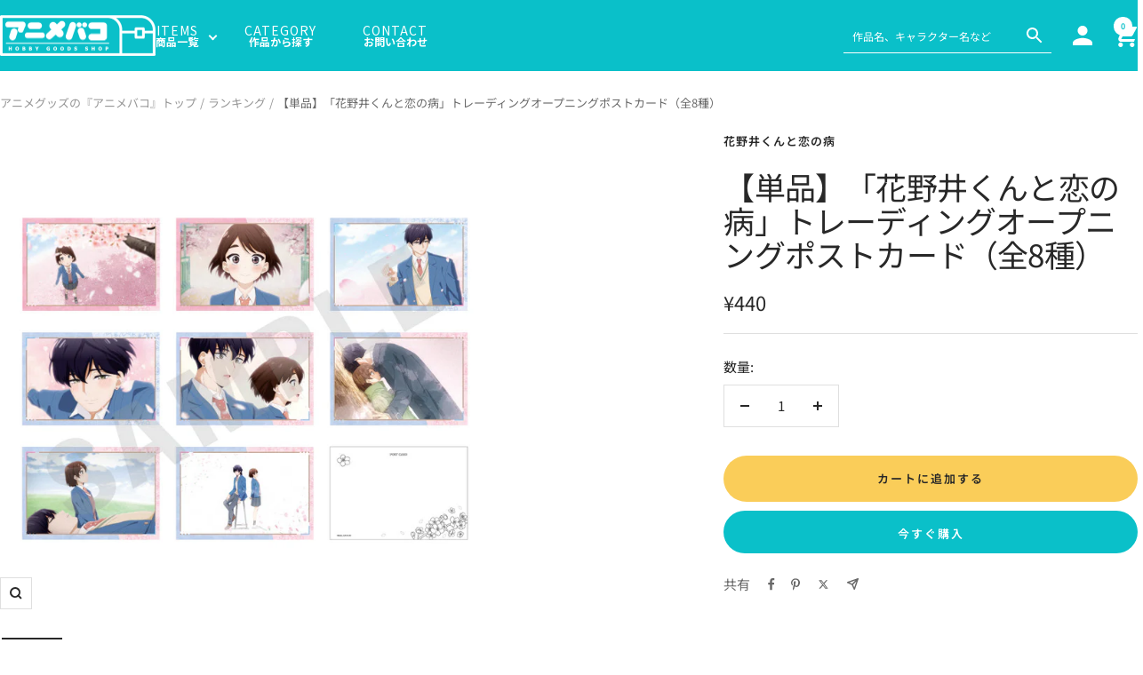

--- FILE ---
content_type: text/html; charset=utf-8
request_url: https://animebako.com/products/4589467275924
body_size: 56876
content:
<!doctype html><html class="no-js" lang="ja" dir="ltr">
  <head>
    <meta charset="utf-8">
    <meta name="viewport" content="width=device-width, initial-scale=1.0, height=device-height, minimum-scale=1.0, maximum-scale=1.0">
    <meta name="theme-color" content="#0ac0c9">

    <title>【単品】「花野井くんと恋の病」トレーディングオープニングポストカード（全8種）｜アニメバコー心おどるアニメグッズはアニメバコ！</title><meta name="description" content="【こちらは「単品」の販売ページとなります。】 ＞＞全種セットの購入はこちら＜＜ 「花野井くんと恋の病」から、トレーディングオープニングポストカードの登場です！ お部屋やデスクに飾ったり、大切な人に送ったりしてお楽しみください！ ※本商品はランダム仕様のため、絵柄はお選びいただけません。 ※全種セットをご購入で8種全て揃います。 ＜配送について＞ ※選択可能な配送方法は宅急便のみとなります。 ※天候や社会情勢等によっては配送にお時間を要する場合もございますため、予めご了承ください。 ※送料は全国一律550円(税込)です。 ※発送予定日が記載されている商品を同じカートでご注文いただいた場合、 一番遅い発送予定日の商品に合わせての発送とな"><link rel="canonical" href="https://animebako.com/products/4589467275924"><link rel="shortcut icon" href="//animebako.com/cdn/shop/files/animebako_rogo_acc_96x96.jpg?v=1710327020" type="image/png"><link rel="preconnect" href="https://cdn.shopify.com">
    <link rel="dns-prefetch" href="https://productreviews.shopifycdn.com">
    <link rel="dns-prefetch" href="https://www.google-analytics.com"><link rel="preconnect" href="https://fonts.shopifycdn.com" crossorigin><link rel="preconnect" href="https://fonts.googleapis.com">
    <link rel="preconnect" href="https://fonts.gstatic.com" crossorigin>
    <link href="https://fonts.googleapis.com/css2?family=Noto+Sans+JP:wght@100..900&family=Righteous&display=swap" rel="stylesheet"><link rel="preload" as="style" href="//animebako.com/cdn/shop/t/122/assets/theme.css?v=146475805323767986901768785232">
    <link rel="preload" as="script" href="//animebako.com/cdn/shop/t/122/assets/vendor.js?v=32643890569905814191768785232">
    <link rel="preload" as="script" href="//animebako.com/cdn/shop/t/122/assets/theme.js?v=16426994694667479721768785232">

    <link
      rel="stylesheet"
      href="https://cdn.jsdelivr.net/npm/swiper@11/swiper-bundle.min.css"
    />

  <script src="https://cdn.jsdelivr.net/npm/swiper@11/swiper-bundle.min.js"></script><link rel="preload" as="fetch" href="/products/4589467275924.js" crossorigin><link rel="preload" as="script" href="//animebako.com/cdn/shop/t/122/assets/flickity.js?v=176646718982628074891768785232"><meta property="og:type" content="product">
  <meta property="og:title" content="【単品】「花野井くんと恋の病」トレーディングオープニングポストカード（全8種）">
  <meta property="product:price:amount" content="440">
  <meta property="product:price:currency" content="JPY"><meta property="og:image" content="http://animebako.com/cdn/shop/files/4589467275924_1_a239a7f4-0c18-4ae2-bac6-d4daf32f3252.jpg?v=1721607345">
  <meta property="og:image:secure_url" content="https://animebako.com/cdn/shop/files/4589467275924_1_a239a7f4-0c18-4ae2-bac6-d4daf32f3252.jpg?v=1721607345">
  <meta property="og:image:width" content="800">
  <meta property="og:image:height" content="800"><meta property="og:description" content="【こちらは「単品」の販売ページとなります。】 ＞＞全種セットの購入はこちら＜＜ 「花野井くんと恋の病」から、トレーディングオープニングポストカードの登場です！ お部屋やデスクに飾ったり、大切な人に送ったりしてお楽しみください！ ※本商品はランダム仕様のため、絵柄はお選びいただけません。 ※全種セットをご購入で8種全て揃います。 ＜配送について＞ ※選択可能な配送方法は宅急便のみとなります。 ※天候や社会情勢等によっては配送にお時間を要する場合もございますため、予めご了承ください。 ※送料は全国一律550円(税込)です。 ※発送予定日が記載されている商品を同じカートでご注文いただいた場合、 一番遅い発送予定日の商品に合わせての発送とな"><meta property="og:url" content="https://animebako.com/products/4589467275924">
<meta property="og:site_name" content="アニメバコ"><meta name="twitter:card" content="summary"><meta name="twitter:title" content="【単品】「花野井くんと恋の病」トレーディングオープニングポストカード（全8種）">
  <meta name="twitter:description" content="【こちらは「単品」の販売ページとなります。】
＞＞全種セットの購入はこちら＜＜

「花野井くんと恋の病」から、トレーディングオープニングポストカードの登場です！
お部屋やデスクに飾ったり、大切な人に送ったりしてお楽しみください！


※本商品はランダム仕様のため、絵柄はお選びいただけません。
※全種セットをご購入で8種全て揃います。

＜配送について＞
※選択可能な配送方法は宅急便のみとなります。
※天候や社会情勢等によっては配送にお時間を要する場合もございますため、予めご了承ください。
※送料は全国一律550円(税込)です。
※発送予定日が記載されている商品を同じカートでご注文いただいた場合、 一番遅い発送予定日の商品に合わせての発送となります。



＜仕様＞
サイズ：(約)W148mm×H100mm
素材：紙

※製造・梱包過程において、細かい傷が生じる可能性がございますこと、ご了承ください。
※画像はイメージです。実際のものとは異なる場合がございます。
※内容・名称・仕様は予告無く一部変更になる場合がございます。

©森野萌・講談社／「花野井くんと恋の病」製作委員会"><meta name="twitter:image" content="https://animebako.com/cdn/shop/files/4589467275924_1_a239a7f4-0c18-4ae2-bac6-d4daf32f3252_1200x1200_crop_center.jpg?v=1721607345">
  <meta name="twitter:image:alt" content="">
    
  <script type="application/ld+json">
  {
    "@context": "https://schema.org",
    "@type": "Product",
    "productID": 8770465562861,
    "offers": [{
          "@type": "Offer",
          "name": "Default Title",
          "availability":"https://schema.org/InStock",
          "price": 440.0,
          "priceCurrency": "JPY",
          "priceValidUntil": "2026-01-31","sku": "4589467275924",
            "gtin13": "4589467275924",
          "url": "/products/4589467275924?variant=46726410404077"
        }
],"brand": {
      "@type": "Brand",
      "name": "花野井くんと恋の病"
    },
    "name": "【単品】「花野井くんと恋の病」トレーディングオープニングポストカード（全8種）",
    "description": "【こちらは「単品」の販売ページとなります。】\n＞＞全種セットの購入はこちら＜＜\n\n「花野井くんと恋の病」から、トレーディングオープニングポストカードの登場です！\nお部屋やデスクに飾ったり、大切な人に送ったりしてお楽しみください！\n\n\n※本商品はランダム仕様のため、絵柄はお選びいただけません。\n※全種セットをご購入で8種全て揃います。\n\n＜配送について＞\n※選択可能な配送方法は宅急便のみとなります。\n※天候や社会情勢等によっては配送にお時間を要する場合もございますため、予めご了承ください。\n※送料は全国一律550円(税込)です。\n※発送予定日が記載されている商品を同じカートでご注文いただいた場合、 一番遅い発送予定日の商品に合わせての発送となります。\n\n\n\n＜仕様＞\nサイズ：(約)W148mm×H100mm\n素材：紙\n\n※製造・梱包過程において、細かい傷が生じる可能性がございますこと、ご了承ください。\n※画像はイメージです。実際のものとは異なる場合がございます。\n※内容・名称・仕様は予告無く一部変更になる場合がございます。\n\n©森野萌・講談社／「花野井くんと恋の病」製作委員会",
    "category": "",
    "url": "/products/4589467275924",
    "sku": "4589467275924",
    "image": {
      "@type": "ImageObject",
      "url": "https://animebako.com/cdn/shop/files/4589467275924_1_a239a7f4-0c18-4ae2-bac6-d4daf32f3252.jpg?v=1721607345&width=1024",
      "image": "https://animebako.com/cdn/shop/files/4589467275924_1_a239a7f4-0c18-4ae2-bac6-d4daf32f3252.jpg?v=1721607345&width=1024",
      "name": "",
      "width": "1024",
      "height": "1024"
    }
  }
  </script>



  <script type="application/ld+json">
  {
    "@context": "https://schema.org",
    "@type": "BreadcrumbList",
  "itemListElement": [{
      "@type": "ListItem",
      "position": 1,
      "name": "アニメグッズの『アニメバコ』トップ",
      "item": "https://animebako.com"
    },{
          "@type": "ListItem",
          "position": 2,
          "name": "【単品】「花野井くんと恋の病」トレーディングオープニングポストカード（全8種）",
          "item": "https://animebako.com/products/4589467275924"
        }]
  }
  </script>


    <link rel="preload" href="//animebako.com/cdn/fonts/noto_sans_japanese/notosansjapanese_n4.74a6927b879b930fdec4ab8bb6917103ae8bbca9.woff2" as="font" type="font/woff2" crossorigin><link rel="preload" href="//animebako.com/cdn/fonts/noto_sans_japanese/notosansjapanese_n4.74a6927b879b930fdec4ab8bb6917103ae8bbca9.woff2" as="font" type="font/woff2" crossorigin><style>
  /* Typography (heading) */
  @font-face {
  font-family: "Noto Sans Japanese";
  font-weight: 400;
  font-style: normal;
  font-display: swap;
  src: url("//animebako.com/cdn/fonts/noto_sans_japanese/notosansjapanese_n4.74a6927b879b930fdec4ab8bb6917103ae8bbca9.woff2") format("woff2"),
       url("//animebako.com/cdn/fonts/noto_sans_japanese/notosansjapanese_n4.15630f5c60bcf9ed7de2df9484ab75ddd007c8e2.woff") format("woff");
}

/* Typography (body) */
  @font-face {
  font-family: "Noto Sans Japanese";
  font-weight: 400;
  font-style: normal;
  font-display: swap;
  src: url("//animebako.com/cdn/fonts/noto_sans_japanese/notosansjapanese_n4.74a6927b879b930fdec4ab8bb6917103ae8bbca9.woff2") format("woff2"),
       url("//animebako.com/cdn/fonts/noto_sans_japanese/notosansjapanese_n4.15630f5c60bcf9ed7de2df9484ab75ddd007c8e2.woff") format("woff");
}

@font-face {
  font-family: "Noto Sans Japanese";
  font-weight: 600;
  font-style: normal;
  font-display: swap;
  src: url("//animebako.com/cdn/fonts/noto_sans_japanese/notosansjapanese_n6.4ecbd50569f336533d801e5e5ec08720b2dc1560.woff2") format("woff2"),
       url("//animebako.com/cdn/fonts/noto_sans_japanese/notosansjapanese_n6.0185377b54573983f9e0c8025b6d418e15f6a6fd.woff") format("woff");
}

:root {--heading-color: 40, 40, 40;
    --text-color: 40, 40, 40;
    --background: 255, 255, 255;
    --secondary-background: 245, 245, 245;
    --border-color: 223, 223, 223;
    --border-color-darker: 169, 169, 169;
    --success-color: 246, 164, 41;
    --success-background: 253, 237, 212;
    --error-color: 232, 75, 75;
    --error-background: 253, 242, 242;
    --primary-button-background: 10, 192, 201;
    --primary-button-text-color: 255, 255, 255;
    --secondary-button-background: 250, 205, 89;
    --secondary-button-text-color: 40, 40, 40;
    --product-star-rating: 246, 164, 41;
    --product-on-sale-accent: 222, 42, 42;
    --product-sold-out-accent: 111, 113, 155;
    --product-custom-label-background: 64, 93, 230;
    --product-custom-label-text-color: 255, 255, 255;
    --product-custom-label-2-background: 251, 191, 80;
    --product-custom-label-2-text-color: 0, 0, 0;
    --product-low-stock-text-color: 232, 75, 75;
    --product-in-stock-text-color: 246, 164, 41;
    --loading-bar-background: 40, 40, 40;

    /* We duplicate some "base" colors as root colors, which is useful to use on drawer elements or popover without. Those should not be overridden to avoid issues */
    --root-heading-color: 40, 40, 40;
    --root-text-color: 40, 40, 40;
    --root-background: 255, 255, 255;
    --root-border-color: 223, 223, 223;
    --root-primary-button-background: 10, 192, 201;
    --root-primary-button-text-color: 255, 255, 255;

    --base-font-size: 15px;
    --heading-font-family: "Noto Sans Japanese", sans-serif;
    --heading-font-weight: 400;
    --heading-font-style: normal;
    --heading-text-transform: uppercase;
    --text-font-family: "Noto Sans Japanese", sans-serif;
    --text-font-weight: 400;
    --text-font-style: normal;
    --text-font-bold-weight: 600;

    /* Typography (font size) */
    --heading-xxsmall-font-size: 11px;
    --heading-xsmall-font-size: 11px;
    --heading-small-font-size: 12px;
    --heading-large-font-size: 36px;
    --heading-h1-font-size: 36px;
    --heading-h2-font-size: 30px;
    --heading-h3-font-size: 26px;
    --heading-h4-font-size: 24px;
    --heading-h5-font-size: 20px;
    --heading-h6-font-size: 16px;

    /* Control the look and feel of the theme by changing radius of various elements */
    --button-border-radius: 0px;
    --block-border-radius: 0px;
    --block-border-radius-reduced: 0px;
    --color-swatch-border-radius: 0px;

    /* Button size */
    --button-height: 48px;
    --button-small-height: 40px;

    /* Form related */
    --form-input-field-height: 48px;
    --form-input-gap: 16px;
    --form-submit-margin: 24px;

    /* Product listing related variables */
    --product-list-block-spacing: 32px;

    /* Video related */
    --play-button-background: 255, 255, 255;
    --play-button-arrow: 40, 40, 40;

    /* RTL support */
    --transform-logical-flip: 1;
    --transform-origin-start: left;
    --transform-origin-end: right;

    /* Other */
    --zoom-cursor-svg-url: url(//animebako.com/cdn/shop/t/122/assets/zoom-cursor.svg?v=39908859784506347231768785232);
    --arrow-right-svg-url: url(//animebako.com/cdn/shop/t/122/assets/arrow-right.svg?v=40046868119262634591768785232);
    --arrow-left-svg-url: url(//animebako.com/cdn/shop/t/122/assets/arrow-left.svg?v=158856395986752206651768785232);

    /* Some useful variables that we can reuse in our CSS. Some explanation are needed for some of them:
       - container-max-width-minus-gutters: represents the container max width without the edge gutters
       - container-outer-width: considering the screen width, represent all the space outside the container
       - container-outer-margin: same as container-outer-width but get set to 0 inside a container
       - container-inner-width: the effective space inside the container (minus gutters)
       - grid-column-width: represents the width of a single column of the grid
       - vertical-breather: this is a variable that defines the global "spacing" between sections, and inside the section
                            to create some "breath" and minimum spacing
     */
    --container-max-width: 1600px;
    --container-gutter: 24px;
    --container-max-width-minus-gutters: calc(var(--container-max-width) - (var(--container-gutter)) * 2);
    --container-outer-width: max(calc((100vw - var(--container-max-width-minus-gutters)) / 2), var(--container-gutter));
    --container-outer-margin: var(--container-outer-width);
    --container-inner-width: calc(100vw - var(--container-outer-width) * 2);

    --grid-column-count: 10;
    --grid-gap: 24px;
    --grid-column-width: calc((100vw - var(--container-outer-width) * 2 - var(--grid-gap) * (var(--grid-column-count) - 1)) / var(--grid-column-count));

    --vertical-breather: 48px;
    --vertical-breather-tight: 48px;

    /* Shopify related variables */
    --payment-terms-background-color: #ffffff;
  }

  @media screen and (min-width: 741px) {
    :root {
      --container-gutter: 40px;
      --grid-column-count: 20;
      --vertical-breather: 64px;
      --vertical-breather-tight: 64px;

      /* Typography (font size) */
      --heading-xsmall-font-size: 12px;
      --heading-small-font-size: 13px;
      --heading-large-font-size: 52px;
      --heading-h1-font-size: 48px;
      --heading-h2-font-size: 38px;
      --heading-h3-font-size: 32px;
      --heading-h4-font-size: 24px;
      --heading-h5-font-size: 20px;
      --heading-h6-font-size: 18px;

      /* Form related */
      --form-input-field-height: 52px;
      --form-submit-margin: 32px;

      /* Button size */
      --button-height: 52px;
      --button-small-height: 44px;
    }
  }

  @media screen and (min-width: 1200px) {
    :root {
      --vertical-breather: 80px;
      --vertical-breather-tight: 64px;
      --product-list-block-spacing: 48px;

      /* Typography */
      --heading-large-font-size: 64px;
      --heading-h1-font-size: 56px;
      --heading-h2-font-size: 48px;
      --heading-h3-font-size: 36px;
      --heading-h4-font-size: 30px;
      --heading-h5-font-size: 24px;
      --heading-h6-font-size: 18px;
    }
  }

  @media screen and (min-width: 1600px) {
    :root {
      --vertical-breather: 90px;
      --vertical-breather-tight: 64px;
    }
  }
</style>
    <script>
  // This allows to expose several variables to the global scope, to be used in scripts
  window.themeVariables = {
    settings: {
      direction: "ltr",
      pageType: "product",
      cartCount: 0,
      moneyFormat: "¥{{amount_no_decimals}}",
      moneyWithCurrencyFormat: "¥{{amount_no_decimals}} JPY",
      showVendor: false,
      discountMode: "saving",
      currencyCodeEnabled: false,
      cartType: "message",
      cartCurrency: "JPY",
      mobileZoomFactor: 2.5
    },

    routes: {
      host: "animebako.com",
      rootUrl: "\/",
      rootUrlWithoutSlash: '',
      cartUrl: "\/cart",
      cartAddUrl: "\/cart\/add",
      cartChangeUrl: "\/cart\/change",
      searchUrl: "\/search",
      predictiveSearchUrl: "\/search\/suggest",
      productRecommendationsUrl: "\/recommendations\/products"
    },

    strings: {
      accessibilityDelete: "削除",
      accessibilityClose: "閉じる",
      collectionSoldOut: "売り切れ",
      collectionDiscount: "@savings@OFF",
      productSalePrice: "セール価格",
      productRegularPrice: "通常価格",
      productFormUnavailable: "選択不可能",
      productFormSoldOut: "売り切れ",
      productFormPreOrder: "先行予約",
      productFormAddToCart: "カートに追加する",
      searchNoResults: "商品が見つかりませんでした",
      searchNewSearch: "検索",
      searchProducts: "商品",
      searchArticles: "お知らせ",
      searchPages: "ページ",
      searchCollections: "作品一覧",
      cartViewCart: "カートを見る",
      cartItemAdded: "商品がカートに追加されました！",
      cartItemAddedShort: "カートに追加されました！",
      cartAddOrderNote: "注文メモの追加",
      cartEditOrderNote: "注文メモを編集する",
      shippingEstimatorNoResults: "申し訳ありませんが、お客様のご住所への発送は現在行っておりません",
      shippingEstimatorOneResult: "お客様のご住所には1つの配送料金が適用されます:",
      shippingEstimatorMultipleResults: "お客様のご住所に合わせて、複数の配送料金が選択できます:",
      shippingEstimatorError: "配送料金の取得中にエラーが発生しました:"
    },

    libs: {
      flickity: "\/\/animebako.com\/cdn\/shop\/t\/122\/assets\/flickity.js?v=176646718982628074891768785232",
      photoswipe: "\/\/animebako.com\/cdn\/shop\/t\/122\/assets\/photoswipe.js?v=132268647426145925301768785232",
      qrCode: "\/\/animebako.com\/cdn\/shopifycloud\/storefront\/assets\/themes_support\/vendor\/qrcode-3f2b403b.js"
    },

    breakpoints: {
      phone: 'screen and (max-width: 740px)',
      tablet: 'screen and (min-width: 741px) and (max-width: 999px)',
      tabletAndUp: 'screen and (min-width: 741px)',
      pocket: 'screen and (max-width: 999px)',
      lap: 'screen and (min-width: 1000px) and (max-width: 1199px)',
      lapAndUp: 'screen and (min-width: 1000px)',
      desktop: 'screen and (min-width: 1200px)',
      wide: 'screen and (min-width: 1400px)'
    }
  };

  window.addEventListener('pageshow', async () => {
    const cartContent = await (await fetch(`${window.themeVariables.routes.cartUrl}.js`, {cache: 'reload'})).json();
    document.documentElement.dispatchEvent(new CustomEvent('cart:refresh', {detail: {cart: cartContent}}));
  });

  if ('noModule' in HTMLScriptElement.prototype) {
    // Old browsers (like IE) that does not support module will be considered as if not executing JS at all
    document.documentElement.className = document.documentElement.className.replace('no-js', 'js');

    requestAnimationFrame(() => {
      const viewportHeight = (window.visualViewport ? window.visualViewport.height : document.documentElement.clientHeight);
      document.documentElement.style.setProperty('--window-height',viewportHeight + 'px');
    });
  }// We save the product ID in local storage to be eventually used for recently viewed section
    try {
      const items = JSON.parse(localStorage.getItem('theme:recently-viewed-products') || '[]');

      // We check if the current product already exists, and if it does not, we add it at the start
      if (!items.includes(8770465562861)) {
        items.unshift(8770465562861);
      }

      localStorage.setItem('theme:recently-viewed-products', JSON.stringify(items.slice(0, 20)));
    } catch (e) {
      // Safari in private mode does not allow setting item, we silently fail
    }</script>

    <link rel="stylesheet" href="//animebako.com/cdn/shop/t/122/assets/theme.css?v=146475805323767986901768785232">
    <link rel="stylesheet" href="//animebako.com/cdn/shop/t/122/assets/add.css?v=30900538769364060111768785232">

    <script src="//animebako.com/cdn/shop/t/122/assets/vendor.js?v=32643890569905814191768785232" defer></script>
    <script src="//animebako.com/cdn/shop/t/122/assets/theme.js?v=16426994694667479721768785232" defer></script>
    <script src="//animebako.com/cdn/shop/t/122/assets/custom.js?v=167639537848865775061768785232" defer></script>

    <script>window.performance && window.performance.mark && window.performance.mark('shopify.content_for_header.start');</script><meta name="google-site-verification" content="RU2aHw-5eVKXSXlxf21gkCWO-FMA36U-uM_Pw59Y1vU">
<meta id="shopify-digital-wallet" name="shopify-digital-wallet" content="/68307386605/digital_wallets/dialog">
<link rel="alternate" type="application/json+oembed" href="https://animebako.com/products/4589467275924.oembed">
<script async="async" src="/checkouts/internal/preloads.js?locale=ja-JP"></script>
<script id="shopify-features" type="application/json">{"accessToken":"93f9d180f855303e97b6432779307a04","betas":["rich-media-storefront-analytics"],"domain":"animebako.com","predictiveSearch":false,"shopId":68307386605,"locale":"ja"}</script>
<script>var Shopify = Shopify || {};
Shopify.shop = "animebako.myshopify.com";
Shopify.locale = "ja";
Shopify.currency = {"active":"JPY","rate":"1.0"};
Shopify.country = "JP";
Shopify.theme = {"name":"260120_1800_バナー変更_v1","id":156643328237,"schema_name":"Focal","schema_version":"11.1.0","theme_store_id":714,"role":"main"};
Shopify.theme.handle = "null";
Shopify.theme.style = {"id":null,"handle":null};
Shopify.cdnHost = "animebako.com/cdn";
Shopify.routes = Shopify.routes || {};
Shopify.routes.root = "/";</script>
<script type="module">!function(o){(o.Shopify=o.Shopify||{}).modules=!0}(window);</script>
<script>!function(o){function n(){var o=[];function n(){o.push(Array.prototype.slice.apply(arguments))}return n.q=o,n}var t=o.Shopify=o.Shopify||{};t.loadFeatures=n(),t.autoloadFeatures=n()}(window);</script>
<script id="shop-js-analytics" type="application/json">{"pageType":"product"}</script>
<script defer="defer" async type="module" src="//animebako.com/cdn/shopifycloud/shop-js/modules/v2/client.init-shop-cart-sync_CZKilf07.ja.esm.js"></script>
<script defer="defer" async type="module" src="//animebako.com/cdn/shopifycloud/shop-js/modules/v2/chunk.common_rlhnONO2.esm.js"></script>
<script type="module">
  await import("//animebako.com/cdn/shopifycloud/shop-js/modules/v2/client.init-shop-cart-sync_CZKilf07.ja.esm.js");
await import("//animebako.com/cdn/shopifycloud/shop-js/modules/v2/chunk.common_rlhnONO2.esm.js");

  window.Shopify.SignInWithShop?.initShopCartSync?.({"fedCMEnabled":true,"windoidEnabled":true});

</script>
<script>(function() {
  var isLoaded = false;
  function asyncLoad() {
    if (isLoaded) return;
    isLoaded = true;
    var urls = ["https:\/\/cdn-app.cart-bot.net\/public\/js\/append.js?shop=animebako.myshopify.com","https:\/\/animebako.myshopify.com\/apps\/pushcode\/pushcode_shopify_scripttag.js?shop=animebako.myshopify.com"];
    for (var i = 0; i < urls.length; i++) {
      var s = document.createElement('script');
      s.type = 'text/javascript';
      s.async = true;
      s.src = urls[i];
      var x = document.getElementsByTagName('script')[0];
      x.parentNode.insertBefore(s, x);
    }
  };
  if(window.attachEvent) {
    window.attachEvent('onload', asyncLoad);
  } else {
    window.addEventListener('load', asyncLoad, false);
  }
})();</script>
<script id="__st">var __st={"a":68307386605,"offset":32400,"reqid":"dc18c73d-a76e-4459-a2ce-72c6bc84ad97-1768953423","pageurl":"animebako.com\/products\/4589467275924","u":"b7313e744ed9","p":"product","rtyp":"product","rid":8770465562861};</script>
<script>window.ShopifyPaypalV4VisibilityTracking = true;</script>
<script id="captcha-bootstrap">!function(){'use strict';const t='contact',e='account',n='new_comment',o=[[t,t],['blogs',n],['comments',n],[t,'customer']],c=[[e,'customer_login'],[e,'guest_login'],[e,'recover_customer_password'],[e,'create_customer']],r=t=>t.map((([t,e])=>`form[action*='/${t}']:not([data-nocaptcha='true']) input[name='form_type'][value='${e}']`)).join(','),a=t=>()=>t?[...document.querySelectorAll(t)].map((t=>t.form)):[];function s(){const t=[...o],e=r(t);return a(e)}const i='password',u='form_key',d=['recaptcha-v3-token','g-recaptcha-response','h-captcha-response',i],f=()=>{try{return window.sessionStorage}catch{return}},m='__shopify_v',_=t=>t.elements[u];function p(t,e,n=!1){try{const o=window.sessionStorage,c=JSON.parse(o.getItem(e)),{data:r}=function(t){const{data:e,action:n}=t;return t[m]||n?{data:e,action:n}:{data:t,action:n}}(c);for(const[e,n]of Object.entries(r))t.elements[e]&&(t.elements[e].value=n);n&&o.removeItem(e)}catch(o){console.error('form repopulation failed',{error:o})}}const l='form_type',E='cptcha';function T(t){t.dataset[E]=!0}const w=window,h=w.document,L='Shopify',v='ce_forms',y='captcha';let A=!1;((t,e)=>{const n=(g='f06e6c50-85a8-45c8-87d0-21a2b65856fe',I='https://cdn.shopify.com/shopifycloud/storefront-forms-hcaptcha/ce_storefront_forms_captcha_hcaptcha.v1.5.2.iife.js',D={infoText:'hCaptchaによる保護',privacyText:'プライバシー',termsText:'利用規約'},(t,e,n)=>{const o=w[L][v],c=o.bindForm;if(c)return c(t,g,e,D).then(n);var r;o.q.push([[t,g,e,D],n]),r=I,A||(h.body.append(Object.assign(h.createElement('script'),{id:'captcha-provider',async:!0,src:r})),A=!0)});var g,I,D;w[L]=w[L]||{},w[L][v]=w[L][v]||{},w[L][v].q=[],w[L][y]=w[L][y]||{},w[L][y].protect=function(t,e){n(t,void 0,e),T(t)},Object.freeze(w[L][y]),function(t,e,n,w,h,L){const[v,y,A,g]=function(t,e,n){const i=e?o:[],u=t?c:[],d=[...i,...u],f=r(d),m=r(i),_=r(d.filter((([t,e])=>n.includes(e))));return[a(f),a(m),a(_),s()]}(w,h,L),I=t=>{const e=t.target;return e instanceof HTMLFormElement?e:e&&e.form},D=t=>v().includes(t);t.addEventListener('submit',(t=>{const e=I(t);if(!e)return;const n=D(e)&&!e.dataset.hcaptchaBound&&!e.dataset.recaptchaBound,o=_(e),c=g().includes(e)&&(!o||!o.value);(n||c)&&t.preventDefault(),c&&!n&&(function(t){try{if(!f())return;!function(t){const e=f();if(!e)return;const n=_(t);if(!n)return;const o=n.value;o&&e.removeItem(o)}(t);const e=Array.from(Array(32),(()=>Math.random().toString(36)[2])).join('');!function(t,e){_(t)||t.append(Object.assign(document.createElement('input'),{type:'hidden',name:u})),t.elements[u].value=e}(t,e),function(t,e){const n=f();if(!n)return;const o=[...t.querySelectorAll(`input[type='${i}']`)].map((({name:t})=>t)),c=[...d,...o],r={};for(const[a,s]of new FormData(t).entries())c.includes(a)||(r[a]=s);n.setItem(e,JSON.stringify({[m]:1,action:t.action,data:r}))}(t,e)}catch(e){console.error('failed to persist form',e)}}(e),e.submit())}));const S=(t,e)=>{t&&!t.dataset[E]&&(n(t,e.some((e=>e===t))),T(t))};for(const o of['focusin','change'])t.addEventListener(o,(t=>{const e=I(t);D(e)&&S(e,y())}));const B=e.get('form_key'),M=e.get(l),P=B&&M;t.addEventListener('DOMContentLoaded',(()=>{const t=y();if(P)for(const e of t)e.elements[l].value===M&&p(e,B);[...new Set([...A(),...v().filter((t=>'true'===t.dataset.shopifyCaptcha))])].forEach((e=>S(e,t)))}))}(h,new URLSearchParams(w.location.search),n,t,e,['guest_login'])})(!0,!0)}();</script>
<script integrity="sha256-4kQ18oKyAcykRKYeNunJcIwy7WH5gtpwJnB7kiuLZ1E=" data-source-attribution="shopify.loadfeatures" defer="defer" src="//animebako.com/cdn/shopifycloud/storefront/assets/storefront/load_feature-a0a9edcb.js" crossorigin="anonymous"></script>
<script data-source-attribution="shopify.dynamic_checkout.dynamic.init">var Shopify=Shopify||{};Shopify.PaymentButton=Shopify.PaymentButton||{isStorefrontPortableWallets:!0,init:function(){window.Shopify.PaymentButton.init=function(){};var t=document.createElement("script");t.src="https://animebako.com/cdn/shopifycloud/portable-wallets/latest/portable-wallets.ja.js",t.type="module",document.head.appendChild(t)}};
</script>
<script data-source-attribution="shopify.dynamic_checkout.buyer_consent">
  function portableWalletsHideBuyerConsent(e){var t=document.getElementById("shopify-buyer-consent"),n=document.getElementById("shopify-subscription-policy-button");t&&n&&(t.classList.add("hidden"),t.setAttribute("aria-hidden","true"),n.removeEventListener("click",e))}function portableWalletsShowBuyerConsent(e){var t=document.getElementById("shopify-buyer-consent"),n=document.getElementById("shopify-subscription-policy-button");t&&n&&(t.classList.remove("hidden"),t.removeAttribute("aria-hidden"),n.addEventListener("click",e))}window.Shopify?.PaymentButton&&(window.Shopify.PaymentButton.hideBuyerConsent=portableWalletsHideBuyerConsent,window.Shopify.PaymentButton.showBuyerConsent=portableWalletsShowBuyerConsent);
</script>
<script>
  function portableWalletsCleanup(e){e&&e.src&&console.error("Failed to load portable wallets script "+e.src);var t=document.querySelectorAll("shopify-accelerated-checkout .shopify-payment-button__skeleton, shopify-accelerated-checkout-cart .wallet-cart-button__skeleton"),e=document.getElementById("shopify-buyer-consent");for(let e=0;e<t.length;e++)t[e].remove();e&&e.remove()}function portableWalletsNotLoadedAsModule(e){e instanceof ErrorEvent&&"string"==typeof e.message&&e.message.includes("import.meta")&&"string"==typeof e.filename&&e.filename.includes("portable-wallets")&&(window.removeEventListener("error",portableWalletsNotLoadedAsModule),window.Shopify.PaymentButton.failedToLoad=e,"loading"===document.readyState?document.addEventListener("DOMContentLoaded",window.Shopify.PaymentButton.init):window.Shopify.PaymentButton.init())}window.addEventListener("error",portableWalletsNotLoadedAsModule);
</script>

<script type="module" src="https://animebako.com/cdn/shopifycloud/portable-wallets/latest/portable-wallets.ja.js" onError="portableWalletsCleanup(this)" crossorigin="anonymous"></script>
<script nomodule>
  document.addEventListener("DOMContentLoaded", portableWalletsCleanup);
</script>

<link id="shopify-accelerated-checkout-styles" rel="stylesheet" media="screen" href="https://animebako.com/cdn/shopifycloud/portable-wallets/latest/accelerated-checkout-backwards-compat.css" crossorigin="anonymous">
<style id="shopify-accelerated-checkout-cart">
        #shopify-buyer-consent {
  margin-top: 1em;
  display: inline-block;
  width: 100%;
}

#shopify-buyer-consent.hidden {
  display: none;
}

#shopify-subscription-policy-button {
  background: none;
  border: none;
  padding: 0;
  text-decoration: underline;
  font-size: inherit;
  cursor: pointer;
}

#shopify-subscription-policy-button::before {
  box-shadow: none;
}

      </style>

<script>window.performance && window.performance.mark && window.performance.mark('shopify.content_for_header.end');</script>
  <!-- BEGIN app block: shopify://apps/pushcode-web/blocks/app-embed-block/d99ea528-e32b-461b-bbe8-c1eeaf51b084 --><script defer src="/apps/pushcode/pushcode-js/pushcode.js"></script>
<script defer type="module" src="/apps/pushcode/pushcode-components/index.esm.js"></script>
<script defer type="module" src="/apps/pushcode/pushcode-components/pushcode-components.esm.js"></script>
<script>
    window.PushCodeShopify = { product: {"id":8770465562861,"title":"【単品】「花野井くんと恋の病」トレーディングオープニングポストカード（全8種）","handle":"4589467275924","description":"\u003chr\u003e【こちらは「単品」の販売ページとなります。】\u003cbr\u003e\n\u003cspan style=\"color:#1abc9c;\"\u003e＞＞\u003c\/span\u003e\u003cstrong\u003e\u003ca href=\"https:\/\/animebako.com\/products\/4589467275931\"\u003e\u003cspan style=\"color:#1abc9c;\"\u003e全種セットの購入はこちら\u003c\/span\u003e\u003c\/a\u003e\u003c\/strong\u003e\u003cspan style=\"color:#1abc9c;\"\u003e＜＜\u003c\/span\u003e\u003cbr\u003e\n\u003cbr\u003e\n「花野井くんと恋の病」から、トレーディングオープニングポストカードの登場です！\u003cbr\u003e\nお部屋やデスクに飾ったり、大切な人に送ったりしてお楽しみください！\n\u003cbr\u003e\n\u003cbr\u003e\n※本商品はランダム仕様のため、絵柄はお選びいただけません。\u003cbr\u003e\n※全種セットをご購入で8種全て揃います。\u003chr\u003e\n\n\u003cstrong\u003e＜配送について＞\u003c\/strong\u003e\u003cbr\u003e\n※選択可能な配送方法は宅急便のみとなります。\u003cbr\u003e\n※天候や社会情勢等によっては配送にお時間を要する場合もございますため、予めご了承ください。\u003cbr\u003e\n※送料は全国一律550円(税込)です。\u003cbr\u003e\n※発送予定日が記載されている商品を同じカートでご注文いただいた場合、 一番遅い発送予定日の商品に合わせての発送となります。\n\n\u003chr\u003e\n\n\u003cstrong\u003e＜仕様＞\u003c\/strong\u003e\u003cbr\u003e\nサイズ：(約)W148mm×H100mm\u003cbr\u003e\n素材：紙\u003cbr\u003e\n\u003cbr\u003e\n※製造・梱包過程において、細かい傷が生じる可能性がございますこと、ご了承ください。\u003cbr\u003e\n※画像はイメージです。実際のものとは異なる場合がございます。\u003cbr\u003e\n※内容・名称・仕様は予告無く一部変更になる場合がございます。\u003cbr\u003e\n\u003cbr\u003e\n©森野萌・講談社／「花野井くんと恋の病」製作委員会","published_at":"2025-02-25T18:00:21+09:00","created_at":"2024-07-22T08:25:14+09:00","vendor":"花野井くんと恋の病","type":"","tags":["花野井くんと恋の病"],"price":44000,"price_min":44000,"price_max":44000,"available":true,"price_varies":false,"compare_at_price":null,"compare_at_price_min":0,"compare_at_price_max":0,"compare_at_price_varies":false,"variants":[{"id":46726410404077,"title":"Default Title","option1":"Default Title","option2":null,"option3":null,"sku":"4589467275924","requires_shipping":true,"taxable":true,"featured_image":null,"available":true,"name":"【単品】「花野井くんと恋の病」トレーディングオープニングポストカード（全8種）","public_title":null,"options":["Default Title"],"price":44000,"weight":0,"compare_at_price":null,"inventory_management":"shopify","barcode":"4589467275924","requires_selling_plan":false,"selling_plan_allocations":[]}],"images":["\/\/animebako.com\/cdn\/shop\/files\/4589467275924_1_a239a7f4-0c18-4ae2-bac6-d4daf32f3252.jpg?v=1721607345","\/\/animebako.com\/cdn\/shop\/files\/4589467275924_2_e53b59c9-51b5-4086-862e-30a25aa7606c.jpg?v=1721607345","\/\/animebako.com\/cdn\/shop\/files\/4589467275924_3_92e4c767-00e0-4229-b77f-9b5227d3d87b.jpg?v=1721607345","\/\/animebako.com\/cdn\/shop\/files\/4589467275924_4_87886e72-9e4d-40db-89c2-13f5c6495140.jpg?v=1721607345","\/\/animebako.com\/cdn\/shop\/files\/4589467275924_5_9f970fd9-12b7-4e63-88bf-a3ed21c38b72.jpg?v=1721607345","\/\/animebako.com\/cdn\/shop\/files\/4589467275924_6_92042133-1be5-4af3-b224-dcd69faddcb7.jpg?v=1721607345","\/\/animebako.com\/cdn\/shop\/files\/4589467275924_7_45be8d22-ed45-48f2-a641-5a9ae6bb710d.jpg?v=1721607345","\/\/animebako.com\/cdn\/shop\/files\/4589467275924_8_7e6423af-4cee-4350-8878-18ee4c3e2ada.jpg?v=1721607345","\/\/animebako.com\/cdn\/shop\/files\/4589467275924_9_e4a2a8a7-441a-41ad-85f2-3509334c1fa3.jpg?v=1721607345","\/\/animebako.com\/cdn\/shop\/files\/4589467275924_10_07c46727-0bfb-4f4a-8ac1-8fc279fbe953.jpg?v=1721607345"],"featured_image":"\/\/animebako.com\/cdn\/shop\/files\/4589467275924_1_a239a7f4-0c18-4ae2-bac6-d4daf32f3252.jpg?v=1721607345","options":["Title"],"media":[{"alt":null,"id":33802618929389,"position":1,"preview_image":{"aspect_ratio":1.0,"height":800,"width":800,"src":"\/\/animebako.com\/cdn\/shop\/files\/4589467275924_1_a239a7f4-0c18-4ae2-bac6-d4daf32f3252.jpg?v=1721607345"},"aspect_ratio":1.0,"height":800,"media_type":"image","src":"\/\/animebako.com\/cdn\/shop\/files\/4589467275924_1_a239a7f4-0c18-4ae2-bac6-d4daf32f3252.jpg?v=1721607345","width":800},{"alt":null,"id":33802618962157,"position":2,"preview_image":{"aspect_ratio":1.0,"height":800,"width":800,"src":"\/\/animebako.com\/cdn\/shop\/files\/4589467275924_2_e53b59c9-51b5-4086-862e-30a25aa7606c.jpg?v=1721607345"},"aspect_ratio":1.0,"height":800,"media_type":"image","src":"\/\/animebako.com\/cdn\/shop\/files\/4589467275924_2_e53b59c9-51b5-4086-862e-30a25aa7606c.jpg?v=1721607345","width":800},{"alt":null,"id":33802618994925,"position":3,"preview_image":{"aspect_ratio":1.0,"height":800,"width":800,"src":"\/\/animebako.com\/cdn\/shop\/files\/4589467275924_3_92e4c767-00e0-4229-b77f-9b5227d3d87b.jpg?v=1721607345"},"aspect_ratio":1.0,"height":800,"media_type":"image","src":"\/\/animebako.com\/cdn\/shop\/files\/4589467275924_3_92e4c767-00e0-4229-b77f-9b5227d3d87b.jpg?v=1721607345","width":800},{"alt":null,"id":33802619027693,"position":4,"preview_image":{"aspect_ratio":1.0,"height":800,"width":800,"src":"\/\/animebako.com\/cdn\/shop\/files\/4589467275924_4_87886e72-9e4d-40db-89c2-13f5c6495140.jpg?v=1721607345"},"aspect_ratio":1.0,"height":800,"media_type":"image","src":"\/\/animebako.com\/cdn\/shop\/files\/4589467275924_4_87886e72-9e4d-40db-89c2-13f5c6495140.jpg?v=1721607345","width":800},{"alt":null,"id":33802619060461,"position":5,"preview_image":{"aspect_ratio":1.0,"height":800,"width":800,"src":"\/\/animebako.com\/cdn\/shop\/files\/4589467275924_5_9f970fd9-12b7-4e63-88bf-a3ed21c38b72.jpg?v=1721607345"},"aspect_ratio":1.0,"height":800,"media_type":"image","src":"\/\/animebako.com\/cdn\/shop\/files\/4589467275924_5_9f970fd9-12b7-4e63-88bf-a3ed21c38b72.jpg?v=1721607345","width":800},{"alt":null,"id":33802619093229,"position":6,"preview_image":{"aspect_ratio":1.0,"height":800,"width":800,"src":"\/\/animebako.com\/cdn\/shop\/files\/4589467275924_6_92042133-1be5-4af3-b224-dcd69faddcb7.jpg?v=1721607345"},"aspect_ratio":1.0,"height":800,"media_type":"image","src":"\/\/animebako.com\/cdn\/shop\/files\/4589467275924_6_92042133-1be5-4af3-b224-dcd69faddcb7.jpg?v=1721607345","width":800},{"alt":null,"id":33802619125997,"position":7,"preview_image":{"aspect_ratio":1.0,"height":800,"width":800,"src":"\/\/animebako.com\/cdn\/shop\/files\/4589467275924_7_45be8d22-ed45-48f2-a641-5a9ae6bb710d.jpg?v=1721607345"},"aspect_ratio":1.0,"height":800,"media_type":"image","src":"\/\/animebako.com\/cdn\/shop\/files\/4589467275924_7_45be8d22-ed45-48f2-a641-5a9ae6bb710d.jpg?v=1721607345","width":800},{"alt":null,"id":33802619158765,"position":8,"preview_image":{"aspect_ratio":1.0,"height":800,"width":800,"src":"\/\/animebako.com\/cdn\/shop\/files\/4589467275924_8_7e6423af-4cee-4350-8878-18ee4c3e2ada.jpg?v=1721607345"},"aspect_ratio":1.0,"height":800,"media_type":"image","src":"\/\/animebako.com\/cdn\/shop\/files\/4589467275924_8_7e6423af-4cee-4350-8878-18ee4c3e2ada.jpg?v=1721607345","width":800},{"alt":null,"id":33802619191533,"position":9,"preview_image":{"aspect_ratio":1.0,"height":800,"width":800,"src":"\/\/animebako.com\/cdn\/shop\/files\/4589467275924_9_e4a2a8a7-441a-41ad-85f2-3509334c1fa3.jpg?v=1721607345"},"aspect_ratio":1.0,"height":800,"media_type":"image","src":"\/\/animebako.com\/cdn\/shop\/files\/4589467275924_9_e4a2a8a7-441a-41ad-85f2-3509334c1fa3.jpg?v=1721607345","width":800},{"alt":null,"id":33802619224301,"position":10,"preview_image":{"aspect_ratio":1.0,"height":800,"width":800,"src":"\/\/animebako.com\/cdn\/shop\/files\/4589467275924_10_07c46727-0bfb-4f4a-8ac1-8fc279fbe953.jpg?v=1721607345"},"aspect_ratio":1.0,"height":800,"media_type":"image","src":"\/\/animebako.com\/cdn\/shop\/files\/4589467275924_10_07c46727-0bfb-4f4a-8ac1-8fc279fbe953.jpg?v=1721607345","width":800}],"requires_selling_plan":false,"selling_plan_groups":[],"content":"\u003chr\u003e【こちらは「単品」の販売ページとなります。】\u003cbr\u003e\n\u003cspan style=\"color:#1abc9c;\"\u003e＞＞\u003c\/span\u003e\u003cstrong\u003e\u003ca href=\"https:\/\/animebako.com\/products\/4589467275931\"\u003e\u003cspan style=\"color:#1abc9c;\"\u003e全種セットの購入はこちら\u003c\/span\u003e\u003c\/a\u003e\u003c\/strong\u003e\u003cspan style=\"color:#1abc9c;\"\u003e＜＜\u003c\/span\u003e\u003cbr\u003e\n\u003cbr\u003e\n「花野井くんと恋の病」から、トレーディングオープニングポストカードの登場です！\u003cbr\u003e\nお部屋やデスクに飾ったり、大切な人に送ったりしてお楽しみください！\n\u003cbr\u003e\n\u003cbr\u003e\n※本商品はランダム仕様のため、絵柄はお選びいただけません。\u003cbr\u003e\n※全種セットをご購入で8種全て揃います。\u003chr\u003e\n\n\u003cstrong\u003e＜配送について＞\u003c\/strong\u003e\u003cbr\u003e\n※選択可能な配送方法は宅急便のみとなります。\u003cbr\u003e\n※天候や社会情勢等によっては配送にお時間を要する場合もございますため、予めご了承ください。\u003cbr\u003e\n※送料は全国一律550円(税込)です。\u003cbr\u003e\n※発送予定日が記載されている商品を同じカートでご注文いただいた場合、 一番遅い発送予定日の商品に合わせての発送となります。\n\n\u003chr\u003e\n\n\u003cstrong\u003e＜仕様＞\u003c\/strong\u003e\u003cbr\u003e\nサイズ：(約)W148mm×H100mm\u003cbr\u003e\n素材：紙\u003cbr\u003e\n\u003cbr\u003e\n※製造・梱包過程において、細かい傷が生じる可能性がございますこと、ご了承ください。\u003cbr\u003e\n※画像はイメージです。実際のものとは異なる場合がございます。\u003cbr\u003e\n※内容・名称・仕様は予告無く一部変更になる場合がございます。\u003cbr\u003e\n\u003cbr\u003e\n©森野萌・講談社／「花野井くんと恋の病」製作委員会"} }
</script>
<script defer type="module" src="/apps/pushcode/pushcode_shopify_init.js"></script>

<!-- END app block --><!-- BEGIN app block: shopify://apps/helium-customer-fields/blocks/app-embed/bab58598-3e6a-4377-aaaa-97189b15f131 -->







































<script>
  if ('CF' in window) {
    window.CF.appEmbedEnabled = true;
  } else {
    window.CF = {
      appEmbedEnabled: true,
    };
  }

  window.CF.editAccountFormId = "4Qtbwk";
  window.CF.registrationFormId = "4Qtbwk";
</script>

<!-- BEGIN app snippet: patch-registration-links -->







































<script>
  function patchRegistrationLinks() {
    const PATCHABLE_LINKS_SELECTOR = 'a[href*="/account/register"]';

    const search = new URLSearchParams(window.location.search);
    const checkoutUrl = search.get('checkout_url');
    const returnUrl = search.get('return_url');

    const redirectUrl = checkoutUrl || returnUrl;
    if (!redirectUrl) return;

    const registrationLinks = Array.from(document.querySelectorAll(PATCHABLE_LINKS_SELECTOR));
    registrationLinks.forEach(link => {
      const url = new URL(link.href);

      url.searchParams.set('return_url', redirectUrl);

      link.href = url.href;
    });
  }

  if (['complete', 'interactive', 'loaded'].includes(document.readyState)) {
    patchRegistrationLinks();
  } else {
    document.addEventListener('DOMContentLoaded', () => patchRegistrationLinks());
  }
</script><!-- END app snippet -->
<!-- BEGIN app snippet: patch-login-grecaptcha-conflict -->







































<script>
  // Fixes a problem where both grecaptcha and hcaptcha response fields are included in the /account/login form submission
  // resulting in a 404 on the /challenge page.
  // This is caused by our triggerShopifyRecaptchaLoad function in initialize-forms.liquid.ejs
  // The fix itself just removes the unnecessary g-recaptcha-response input

  function patchLoginGrecaptchaConflict() {
    Array.from(document.querySelectorAll('form')).forEach(form => {
      form.addEventListener('submit', e => {
        const grecaptchaResponse = form.querySelector('[name="g-recaptcha-response"]');
        const hcaptchaResponse = form.querySelector('[name="h-captcha-response"]');

        if (grecaptchaResponse && hcaptchaResponse) {
          // Can't use both. Only keep hcaptcha response field.
          grecaptchaResponse.parentElement.removeChild(grecaptchaResponse);
        }
      })
    })
  }

  if (['complete', 'interactive', 'loaded'].includes(document.readyState)) {
    patchLoginGrecaptchaConflict();
  } else {
    document.addEventListener('DOMContentLoaded', () => patchLoginGrecaptchaConflict());
  }
</script><!-- END app snippet -->
<!-- BEGIN app snippet: embed-data -->


























































<script>
  window.CF.version = "5.1.3";
  window.CF.environment = 
  {
  
  "domain": "animebako.myshopify.com",
  "servicesToken": "1768953423:28d263ee0054e924d77761b7fbd133866e3f81273163c135dd6e2b2bedef5e50",
  "baseApiUrl": "https:\/\/app.customerfields.com",
  "captchaSiteKey": "6Lf2W7wpAAAAABr4WXeeFpZGZoi5ylW9Gwi4G0_7",
  "captchaEnabled": false,
  "proxyPath": "\/tools\/customr",
  "countries": [{"name":"Afghanistan","code":"AF"},{"name":"Åland Islands","code":"AX"},{"name":"Albania","code":"AL"},{"name":"Algeria","code":"DZ"},{"name":"Andorra","code":"AD"},{"name":"Angola","code":"AO"},{"name":"Anguilla","code":"AI"},{"name":"Antigua \u0026 Barbuda","code":"AG"},{"name":"Argentina","code":"AR","provinces":[{"name":"Buenos Aires Province","code":"B"},{"name":"Catamarca","code":"K"},{"name":"Chaco","code":"H"},{"name":"Chubut","code":"U"},{"name":"Buenos Aires (Autonomous City)","code":"C"},{"name":"Córdoba","code":"X"},{"name":"Corrientes","code":"W"},{"name":"Entre Ríos","code":"E"},{"name":"Formosa","code":"P"},{"name":"Jujuy","code":"Y"},{"name":"La Pampa","code":"L"},{"name":"La Rioja","code":"F"},{"name":"Mendoza","code":"M"},{"name":"Misiones","code":"N"},{"name":"Neuquén","code":"Q"},{"name":"Río Negro","code":"R"},{"name":"Salta","code":"A"},{"name":"San Juan","code":"J"},{"name":"San Luis","code":"D"},{"name":"Santa Cruz","code":"Z"},{"name":"Santa Fe","code":"S"},{"name":"Santiago del Estero","code":"G"},{"name":"Tierra del Fuego","code":"V"},{"name":"Tucumán","code":"T"}]},{"name":"Armenia","code":"AM"},{"name":"Aruba","code":"AW"},{"name":"Ascension Island","code":"AC"},{"name":"Australia","code":"AU","provinces":[{"name":"Australian Capital Territory","code":"ACT"},{"name":"New South Wales","code":"NSW"},{"name":"Northern Territory","code":"NT"},{"name":"Queensland","code":"QLD"},{"name":"South Australia","code":"SA"},{"name":"Tasmania","code":"TAS"},{"name":"Victoria","code":"VIC"},{"name":"Western Australia","code":"WA"}]},{"name":"Austria","code":"AT"},{"name":"Azerbaijan","code":"AZ"},{"name":"Bahamas","code":"BS"},{"name":"Bahrain","code":"BH"},{"name":"Bangladesh","code":"BD"},{"name":"Barbados","code":"BB"},{"name":"Belarus","code":"BY"},{"name":"Belgium","code":"BE"},{"name":"Belize","code":"BZ"},{"name":"Benin","code":"BJ"},{"name":"Bermuda","code":"BM"},{"name":"Bhutan","code":"BT"},{"name":"Bolivia","code":"BO"},{"name":"Bosnia \u0026 Herzegovina","code":"BA"},{"name":"Botswana","code":"BW"},{"name":"Brazil","code":"BR","provinces":[{"name":"Acre","code":"AC"},{"name":"Alagoas","code":"AL"},{"name":"Amapá","code":"AP"},{"name":"Amazonas","code":"AM"},{"name":"Bahia","code":"BA"},{"name":"Ceará","code":"CE"},{"name":"Federal District","code":"DF"},{"name":"Espírito Santo","code":"ES"},{"name":"Goiás","code":"GO"},{"name":"Maranhão","code":"MA"},{"name":"Mato Grosso","code":"MT"},{"name":"Mato Grosso do Sul","code":"MS"},{"name":"Minas Gerais","code":"MG"},{"name":"Pará","code":"PA"},{"name":"Paraíba","code":"PB"},{"name":"Paraná","code":"PR"},{"name":"Pernambuco","code":"PE"},{"name":"Piauí","code":"PI"},{"name":"Rio Grande do Norte","code":"RN"},{"name":"Rio Grande do Sul","code":"RS"},{"name":"Rio de Janeiro","code":"RJ"},{"name":"Rondônia","code":"RO"},{"name":"Roraima","code":"RR"},{"name":"Santa Catarina","code":"SC"},{"name":"São Paulo","code":"SP"},{"name":"Sergipe","code":"SE"},{"name":"Tocantins","code":"TO"}]},{"name":"British Indian Ocean Territory","code":"IO"},{"name":"British Virgin Islands","code":"VG"},{"name":"Brunei","code":"BN"},{"name":"Bulgaria","code":"BG"},{"name":"Burkina Faso","code":"BF"},{"name":"Burundi","code":"BI"},{"name":"Cambodia","code":"KH"},{"name":"Cameroon","code":"CM"},{"name":"Canada","code":"CA","provinces":[{"name":"Alberta","code":"AB"},{"name":"British Columbia","code":"BC"},{"name":"Manitoba","code":"MB"},{"name":"New Brunswick","code":"NB"},{"name":"Newfoundland and Labrador","code":"NL"},{"name":"Northwest Territories","code":"NT"},{"name":"Nova Scotia","code":"NS"},{"name":"Nunavut","code":"NU"},{"name":"Ontario","code":"ON"},{"name":"Prince Edward Island","code":"PE"},{"name":"Quebec","code":"QC"},{"name":"Saskatchewan","code":"SK"},{"name":"Yukon","code":"YT"}]},{"name":"Cape Verde","code":"CV"},{"name":"Caribbean Netherlands","code":"BQ"},{"name":"Cayman Islands","code":"KY"},{"name":"Central African Republic","code":"CF"},{"name":"Chad","code":"TD"},{"name":"Chile","code":"CL","provinces":[{"name":"Arica y Parinacota","code":"AP"},{"name":"Tarapacá","code":"TA"},{"name":"Antofagasta","code":"AN"},{"name":"Atacama","code":"AT"},{"name":"Coquimbo","code":"CO"},{"name":"Valparaíso","code":"VS"},{"name":"Santiago Metropolitan","code":"RM"},{"name":"Libertador General Bernardo O’Higgins","code":"LI"},{"name":"Maule","code":"ML"},{"name":"Ñuble","code":"NB"},{"name":"Bío Bío","code":"BI"},{"name":"Araucanía","code":"AR"},{"name":"Los Ríos","code":"LR"},{"name":"Los Lagos","code":"LL"},{"name":"Aysén","code":"AI"},{"name":"Magallanes Region","code":"MA"}]},{"name":"China","code":"CN","provinces":[{"name":"Anhui","code":"AH"},{"name":"Beijing","code":"BJ"},{"name":"Chongqing","code":"CQ"},{"name":"Fujian","code":"FJ"},{"name":"Gansu","code":"GS"},{"name":"Guangdong","code":"GD"},{"name":"Guangxi","code":"GX"},{"name":"Guizhou","code":"GZ"},{"name":"Hainan","code":"HI"},{"name":"Hebei","code":"HE"},{"name":"Heilongjiang","code":"HL"},{"name":"Henan","code":"HA"},{"name":"Hubei","code":"HB"},{"name":"Hunan","code":"HN"},{"name":"Inner Mongolia","code":"NM"},{"name":"Jiangsu","code":"JS"},{"name":"Jiangxi","code":"JX"},{"name":"Jilin","code":"JL"},{"name":"Liaoning","code":"LN"},{"name":"Ningxia","code":"NX"},{"name":"Qinghai","code":"QH"},{"name":"Shaanxi","code":"SN"},{"name":"Shandong","code":"SD"},{"name":"Shanghai","code":"SH"},{"name":"Shanxi","code":"SX"},{"name":"Sichuan","code":"SC"},{"name":"Tianjin","code":"TJ"},{"name":"Xinjiang","code":"XJ"},{"name":"Tibet","code":"YZ"},{"name":"Yunnan","code":"YN"},{"name":"Zhejiang","code":"ZJ"}]},{"name":"Christmas Island","code":"CX"},{"name":"Cocos (Keeling) Islands","code":"CC"},{"name":"Colombia","code":"CO","provinces":[{"name":"Capital District","code":"DC"},{"name":"Amazonas","code":"AMA"},{"name":"Antioquia","code":"ANT"},{"name":"Arauca","code":"ARA"},{"name":"Atlántico","code":"ATL"},{"name":"Bolívar","code":"BOL"},{"name":"Boyacá","code":"BOY"},{"name":"Caldas","code":"CAL"},{"name":"Caquetá","code":"CAQ"},{"name":"Casanare","code":"CAS"},{"name":"Cauca","code":"CAU"},{"name":"Cesar","code":"CES"},{"name":"Chocó","code":"CHO"},{"name":"Córdoba","code":"COR"},{"name":"Cundinamarca","code":"CUN"},{"name":"Guainía","code":"GUA"},{"name":"Guaviare","code":"GUV"},{"name":"Huila","code":"HUI"},{"name":"La Guajira","code":"LAG"},{"name":"Magdalena","code":"MAG"},{"name":"Meta","code":"MET"},{"name":"Nariño","code":"NAR"},{"name":"Norte de Santander","code":"NSA"},{"name":"Putumayo","code":"PUT"},{"name":"Quindío","code":"QUI"},{"name":"Risaralda","code":"RIS"},{"name":"San Andrés \u0026 Providencia","code":"SAP"},{"name":"Santander","code":"SAN"},{"name":"Sucre","code":"SUC"},{"name":"Tolima","code":"TOL"},{"name":"Valle del Cauca","code":"VAC"},{"name":"Vaupés","code":"VAU"},{"name":"Vichada","code":"VID"}]},{"name":"Comoros","code":"KM"},{"name":"Congo - Brazzaville","code":"CG"},{"name":"Congo - Kinshasa","code":"CD"},{"name":"Cook Islands","code":"CK"},{"name":"Costa Rica","code":"CR","provinces":[{"name":"Alajuela","code":"CR-A"},{"name":"Cartago","code":"CR-C"},{"name":"Guanacaste","code":"CR-G"},{"name":"Heredia","code":"CR-H"},{"name":"Limón","code":"CR-L"},{"name":"Puntarenas","code":"CR-P"},{"name":"San José","code":"CR-SJ"}]},{"name":"Croatia","code":"HR"},{"name":"Curaçao","code":"CW"},{"name":"Cyprus","code":"CY"},{"name":"Czechia","code":"CZ"},{"name":"Côte d’Ivoire","code":"CI"},{"name":"Denmark","code":"DK"},{"name":"Djibouti","code":"DJ"},{"name":"Dominica","code":"DM"},{"name":"Dominican Republic","code":"DO"},{"name":"Ecuador","code":"EC"},{"name":"Egypt","code":"EG","provinces":[{"name":"6th of October","code":"SU"},{"name":"Al Sharqia","code":"SHR"},{"name":"Alexandria","code":"ALX"},{"name":"Aswan","code":"ASN"},{"name":"Asyut","code":"AST"},{"name":"Beheira","code":"BH"},{"name":"Beni Suef","code":"BNS"},{"name":"Cairo","code":"C"},{"name":"Dakahlia","code":"DK"},{"name":"Damietta","code":"DT"},{"name":"Faiyum","code":"FYM"},{"name":"Gharbia","code":"GH"},{"name":"Giza","code":"GZ"},{"name":"Helwan","code":"HU"},{"name":"Ismailia","code":"IS"},{"name":"Kafr el-Sheikh","code":"KFS"},{"name":"Luxor","code":"LX"},{"name":"Matrouh","code":"MT"},{"name":"Minya","code":"MN"},{"name":"Monufia","code":"MNF"},{"name":"New Valley","code":"WAD"},{"name":"North Sinai","code":"SIN"},{"name":"Port Said","code":"PTS"},{"name":"Qalyubia","code":"KB"},{"name":"Qena","code":"KN"},{"name":"Red Sea","code":"BA"},{"name":"Sohag","code":"SHG"},{"name":"South Sinai","code":"JS"},{"name":"Suez","code":"SUZ"}]},{"name":"El Salvador","code":"SV","provinces":[{"name":"Ahuachapán","code":"SV-AH"},{"name":"Cabañas","code":"SV-CA"},{"name":"Chalatenango","code":"SV-CH"},{"name":"Cuscatlán","code":"SV-CU"},{"name":"La Libertad","code":"SV-LI"},{"name":"La Paz","code":"SV-PA"},{"name":"La Unión","code":"SV-UN"},{"name":"Morazán","code":"SV-MO"},{"name":"San Miguel","code":"SV-SM"},{"name":"San Salvador","code":"SV-SS"},{"name":"San Vicente","code":"SV-SV"},{"name":"Santa Ana","code":"SV-SA"},{"name":"Sonsonate","code":"SV-SO"},{"name":"Usulután","code":"SV-US"}]},{"name":"Equatorial Guinea","code":"GQ"},{"name":"Eritrea","code":"ER"},{"name":"Estonia","code":"EE"},{"name":"Eswatini","code":"SZ"},{"name":"Ethiopia","code":"ET"},{"name":"Falkland Islands","code":"FK"},{"name":"Faroe Islands","code":"FO"},{"name":"Fiji","code":"FJ"},{"name":"Finland","code":"FI"},{"name":"France","code":"FR"},{"name":"French Guiana","code":"GF"},{"name":"French Polynesia","code":"PF"},{"name":"French Southern Territories","code":"TF"},{"name":"Gabon","code":"GA"},{"name":"Gambia","code":"GM"},{"name":"Georgia","code":"GE"},{"name":"Germany","code":"DE"},{"name":"Ghana","code":"GH"},{"name":"Gibraltar","code":"GI"},{"name":"Greece","code":"GR"},{"name":"Greenland","code":"GL"},{"name":"Grenada","code":"GD"},{"name":"Guadeloupe","code":"GP"},{"name":"Guatemala","code":"GT","provinces":[{"name":"Alta Verapaz","code":"AVE"},{"name":"Baja Verapaz","code":"BVE"},{"name":"Chimaltenango","code":"CMT"},{"name":"Chiquimula","code":"CQM"},{"name":"El Progreso","code":"EPR"},{"name":"Escuintla","code":"ESC"},{"name":"Guatemala","code":"GUA"},{"name":"Huehuetenango","code":"HUE"},{"name":"Izabal","code":"IZA"},{"name":"Jalapa","code":"JAL"},{"name":"Jutiapa","code":"JUT"},{"name":"Petén","code":"PET"},{"name":"Quetzaltenango","code":"QUE"},{"name":"Quiché","code":"QUI"},{"name":"Retalhuleu","code":"RET"},{"name":"Sacatepéquez","code":"SAC"},{"name":"San Marcos","code":"SMA"},{"name":"Santa Rosa","code":"SRO"},{"name":"Sololá","code":"SOL"},{"name":"Suchitepéquez","code":"SUC"},{"name":"Totonicapán","code":"TOT"},{"name":"Zacapa","code":"ZAC"}]},{"name":"Guernsey","code":"GG"},{"name":"Guinea","code":"GN"},{"name":"Guinea-Bissau","code":"GW"},{"name":"Guyana","code":"GY"},{"name":"Haiti","code":"HT"},{"name":"Honduras","code":"HN"},{"name":"Hong Kong SAR","code":"HK","provinces":[{"name":"Hong Kong Island","code":"HK"},{"name":"Kowloon","code":"KL"},{"name":"New Territories","code":"NT"}]},{"name":"Hungary","code":"HU"},{"name":"Iceland","code":"IS"},{"name":"India","code":"IN","provinces":[{"name":"Andaman and Nicobar Islands","code":"AN"},{"name":"Andhra Pradesh","code":"AP"},{"name":"Arunachal Pradesh","code":"AR"},{"name":"Assam","code":"AS"},{"name":"Bihar","code":"BR"},{"name":"Chandigarh","code":"CH"},{"name":"Chhattisgarh","code":"CG"},{"name":"Dadra and Nagar Haveli","code":"DN"},{"name":"Daman and Diu","code":"DD"},{"name":"Delhi","code":"DL"},{"name":"Goa","code":"GA"},{"name":"Gujarat","code":"GJ"},{"name":"Haryana","code":"HR"},{"name":"Himachal Pradesh","code":"HP"},{"name":"Jammu and Kashmir","code":"JK"},{"name":"Jharkhand","code":"JH"},{"name":"Karnataka","code":"KA"},{"name":"Kerala","code":"KL"},{"name":"Ladakh","code":"LA"},{"name":"Lakshadweep","code":"LD"},{"name":"Madhya Pradesh","code":"MP"},{"name":"Maharashtra","code":"MH"},{"name":"Manipur","code":"MN"},{"name":"Meghalaya","code":"ML"},{"name":"Mizoram","code":"MZ"},{"name":"Nagaland","code":"NL"},{"name":"Odisha","code":"OR"},{"name":"Puducherry","code":"PY"},{"name":"Punjab","code":"PB"},{"name":"Rajasthan","code":"RJ"},{"name":"Sikkim","code":"SK"},{"name":"Tamil Nadu","code":"TN"},{"name":"Telangana","code":"TS"},{"name":"Tripura","code":"TR"},{"name":"Uttar Pradesh","code":"UP"},{"name":"Uttarakhand","code":"UK"},{"name":"West Bengal","code":"WB"}]},{"name":"Indonesia","code":"ID","provinces":[{"name":"Aceh","code":"AC"},{"name":"Bali","code":"BA"},{"name":"Bangka–Belitung Islands","code":"BB"},{"name":"Banten","code":"BT"},{"name":"Bengkulu","code":"BE"},{"name":"Gorontalo","code":"GO"},{"name":"Jakarta","code":"JK"},{"name":"Jambi","code":"JA"},{"name":"West Java","code":"JB"},{"name":"Central Java","code":"JT"},{"name":"East Java","code":"JI"},{"name":"West Kalimantan","code":"KB"},{"name":"South Kalimantan","code":"KS"},{"name":"Central Kalimantan","code":"KT"},{"name":"East Kalimantan","code":"KI"},{"name":"North Kalimantan","code":"KU"},{"name":"Riau Islands","code":"KR"},{"name":"Lampung","code":"LA"},{"name":"Maluku","code":"MA"},{"name":"North Maluku","code":"MU"},{"name":"North Sumatra","code":"SU"},{"name":"West Nusa Tenggara","code":"NB"},{"name":"East Nusa Tenggara","code":"NT"},{"name":"Papua","code":"PA"},{"name":"West Papua","code":"PB"},{"name":"Riau","code":"RI"},{"name":"South Sumatra","code":"SS"},{"name":"West Sulawesi","code":"SR"},{"name":"South Sulawesi","code":"SN"},{"name":"Central Sulawesi","code":"ST"},{"name":"Southeast Sulawesi","code":"SG"},{"name":"North Sulawesi","code":"SA"},{"name":"West Sumatra","code":"SB"},{"name":"Yogyakarta","code":"YO"}]},{"name":"Iraq","code":"IQ"},{"name":"Ireland","code":"IE","provinces":[{"name":"Carlow","code":"CW"},{"name":"Cavan","code":"CN"},{"name":"Clare","code":"CE"},{"name":"Cork","code":"CO"},{"name":"Donegal","code":"DL"},{"name":"Dublin","code":"D"},{"name":"Galway","code":"G"},{"name":"Kerry","code":"KY"},{"name":"Kildare","code":"KE"},{"name":"Kilkenny","code":"KK"},{"name":"Laois","code":"LS"},{"name":"Leitrim","code":"LM"},{"name":"Limerick","code":"LK"},{"name":"Longford","code":"LD"},{"name":"Louth","code":"LH"},{"name":"Mayo","code":"MO"},{"name":"Meath","code":"MH"},{"name":"Monaghan","code":"MN"},{"name":"Offaly","code":"OY"},{"name":"Roscommon","code":"RN"},{"name":"Sligo","code":"SO"},{"name":"Tipperary","code":"TA"},{"name":"Waterford","code":"WD"},{"name":"Westmeath","code":"WH"},{"name":"Wexford","code":"WX"},{"name":"Wicklow","code":"WW"}]},{"name":"Isle of Man","code":"IM"},{"name":"Israel","code":"IL"},{"name":"Italy","code":"IT","provinces":[{"name":"Agrigento","code":"AG"},{"name":"Alessandria","code":"AL"},{"name":"Ancona","code":"AN"},{"name":"Aosta Valley","code":"AO"},{"name":"Arezzo","code":"AR"},{"name":"Ascoli Piceno","code":"AP"},{"name":"Asti","code":"AT"},{"name":"Avellino","code":"AV"},{"name":"Bari","code":"BA"},{"name":"Barletta-Andria-Trani","code":"BT"},{"name":"Belluno","code":"BL"},{"name":"Benevento","code":"BN"},{"name":"Bergamo","code":"BG"},{"name":"Biella","code":"BI"},{"name":"Bologna","code":"BO"},{"name":"South Tyrol","code":"BZ"},{"name":"Brescia","code":"BS"},{"name":"Brindisi","code":"BR"},{"name":"Cagliari","code":"CA"},{"name":"Caltanissetta","code":"CL"},{"name":"Campobasso","code":"CB"},{"name":"Carbonia-Iglesias","code":"CI"},{"name":"Caserta","code":"CE"},{"name":"Catania","code":"CT"},{"name":"Catanzaro","code":"CZ"},{"name":"Chieti","code":"CH"},{"name":"Como","code":"CO"},{"name":"Cosenza","code":"CS"},{"name":"Cremona","code":"CR"},{"name":"Crotone","code":"KR"},{"name":"Cuneo","code":"CN"},{"name":"Enna","code":"EN"},{"name":"Fermo","code":"FM"},{"name":"Ferrara","code":"FE"},{"name":"Florence","code":"FI"},{"name":"Foggia","code":"FG"},{"name":"Forlì-Cesena","code":"FC"},{"name":"Frosinone","code":"FR"},{"name":"Genoa","code":"GE"},{"name":"Gorizia","code":"GO"},{"name":"Grosseto","code":"GR"},{"name":"Imperia","code":"IM"},{"name":"Isernia","code":"IS"},{"name":"L’Aquila","code":"AQ"},{"name":"La Spezia","code":"SP"},{"name":"Latina","code":"LT"},{"name":"Lecce","code":"LE"},{"name":"Lecco","code":"LC"},{"name":"Livorno","code":"LI"},{"name":"Lodi","code":"LO"},{"name":"Lucca","code":"LU"},{"name":"Macerata","code":"MC"},{"name":"Mantua","code":"MN"},{"name":"Massa and Carrara","code":"MS"},{"name":"Matera","code":"MT"},{"name":"Medio Campidano","code":"VS"},{"name":"Messina","code":"ME"},{"name":"Milan","code":"MI"},{"name":"Modena","code":"MO"},{"name":"Monza and Brianza","code":"MB"},{"name":"Naples","code":"NA"},{"name":"Novara","code":"NO"},{"name":"Nuoro","code":"NU"},{"name":"Ogliastra","code":"OG"},{"name":"Olbia-Tempio","code":"OT"},{"name":"Oristano","code":"OR"},{"name":"Padua","code":"PD"},{"name":"Palermo","code":"PA"},{"name":"Parma","code":"PR"},{"name":"Pavia","code":"PV"},{"name":"Perugia","code":"PG"},{"name":"Pesaro and Urbino","code":"PU"},{"name":"Pescara","code":"PE"},{"name":"Piacenza","code":"PC"},{"name":"Pisa","code":"PI"},{"name":"Pistoia","code":"PT"},{"name":"Pordenone","code":"PN"},{"name":"Potenza","code":"PZ"},{"name":"Prato","code":"PO"},{"name":"Ragusa","code":"RG"},{"name":"Ravenna","code":"RA"},{"name":"Reggio Calabria","code":"RC"},{"name":"Reggio Emilia","code":"RE"},{"name":"Rieti","code":"RI"},{"name":"Rimini","code":"RN"},{"name":"Rome","code":"RM"},{"name":"Rovigo","code":"RO"},{"name":"Salerno","code":"SA"},{"name":"Sassari","code":"SS"},{"name":"Savona","code":"SV"},{"name":"Siena","code":"SI"},{"name":"Syracuse","code":"SR"},{"name":"Sondrio","code":"SO"},{"name":"Taranto","code":"TA"},{"name":"Teramo","code":"TE"},{"name":"Terni","code":"TR"},{"name":"Turin","code":"TO"},{"name":"Trapani","code":"TP"},{"name":"Trentino","code":"TN"},{"name":"Treviso","code":"TV"},{"name":"Trieste","code":"TS"},{"name":"Udine","code":"UD"},{"name":"Varese","code":"VA"},{"name":"Venice","code":"VE"},{"name":"Verbano-Cusio-Ossola","code":"VB"},{"name":"Vercelli","code":"VC"},{"name":"Verona","code":"VR"},{"name":"Vibo Valentia","code":"VV"},{"name":"Vicenza","code":"VI"},{"name":"Viterbo","code":"VT"}]},{"name":"Jamaica","code":"JM"},{"name":"Japan","code":"JP","provinces":[{"name":"Hokkaido","code":"JP-01"},{"name":"Aomori","code":"JP-02"},{"name":"Iwate","code":"JP-03"},{"name":"Miyagi","code":"JP-04"},{"name":"Akita","code":"JP-05"},{"name":"Yamagata","code":"JP-06"},{"name":"Fukushima","code":"JP-07"},{"name":"Ibaraki","code":"JP-08"},{"name":"Tochigi","code":"JP-09"},{"name":"Gunma","code":"JP-10"},{"name":"Saitama","code":"JP-11"},{"name":"Chiba","code":"JP-12"},{"name":"Tokyo","code":"JP-13"},{"name":"Kanagawa","code":"JP-14"},{"name":"Niigata","code":"JP-15"},{"name":"Toyama","code":"JP-16"},{"name":"Ishikawa","code":"JP-17"},{"name":"Fukui","code":"JP-18"},{"name":"Yamanashi","code":"JP-19"},{"name":"Nagano","code":"JP-20"},{"name":"Gifu","code":"JP-21"},{"name":"Shizuoka","code":"JP-22"},{"name":"Aichi","code":"JP-23"},{"name":"Mie","code":"JP-24"},{"name":"Shiga","code":"JP-25"},{"name":"Kyoto","code":"JP-26"},{"name":"Osaka","code":"JP-27"},{"name":"Hyogo","code":"JP-28"},{"name":"Nara","code":"JP-29"},{"name":"Wakayama","code":"JP-30"},{"name":"Tottori","code":"JP-31"},{"name":"Shimane","code":"JP-32"},{"name":"Okayama","code":"JP-33"},{"name":"Hiroshima","code":"JP-34"},{"name":"Yamaguchi","code":"JP-35"},{"name":"Tokushima","code":"JP-36"},{"name":"Kagawa","code":"JP-37"},{"name":"Ehime","code":"JP-38"},{"name":"Kochi","code":"JP-39"},{"name":"Fukuoka","code":"JP-40"},{"name":"Saga","code":"JP-41"},{"name":"Nagasaki","code":"JP-42"},{"name":"Kumamoto","code":"JP-43"},{"name":"Oita","code":"JP-44"},{"name":"Miyazaki","code":"JP-45"},{"name":"Kagoshima","code":"JP-46"},{"name":"Okinawa","code":"JP-47"}]},{"name":"Jersey","code":"JE"},{"name":"Jordan","code":"JO"},{"name":"Kazakhstan","code":"KZ"},{"name":"Kenya","code":"KE"},{"name":"Kiribati","code":"KI"},{"name":"Kosovo","code":"XK"},{"name":"Kuwait","code":"KW","provinces":[{"name":"Al Ahmadi","code":"KW-AH"},{"name":"Al Asimah","code":"KW-KU"},{"name":"Al Farwaniyah","code":"KW-FA"},{"name":"Al Jahra","code":"KW-JA"},{"name":"Hawalli","code":"KW-HA"},{"name":"Mubarak Al-Kabeer","code":"KW-MU"}]},{"name":"Kyrgyzstan","code":"KG"},{"name":"Laos","code":"LA"},{"name":"Latvia","code":"LV"},{"name":"Lebanon","code":"LB"},{"name":"Lesotho","code":"LS"},{"name":"Liberia","code":"LR"},{"name":"Libya","code":"LY"},{"name":"Liechtenstein","code":"LI"},{"name":"Lithuania","code":"LT"},{"name":"Luxembourg","code":"LU"},{"name":"Macao SAR","code":"MO"},{"name":"Madagascar","code":"MG"},{"name":"Malawi","code":"MW"},{"name":"Malaysia","code":"MY","provinces":[{"name":"Johor","code":"JHR"},{"name":"Kedah","code":"KDH"},{"name":"Kelantan","code":"KTN"},{"name":"Kuala Lumpur","code":"KUL"},{"name":"Labuan","code":"LBN"},{"name":"Malacca","code":"MLK"},{"name":"Negeri Sembilan","code":"NSN"},{"name":"Pahang","code":"PHG"},{"name":"Penang","code":"PNG"},{"name":"Perak","code":"PRK"},{"name":"Perlis","code":"PLS"},{"name":"Putrajaya","code":"PJY"},{"name":"Sabah","code":"SBH"},{"name":"Sarawak","code":"SWK"},{"name":"Selangor","code":"SGR"},{"name":"Terengganu","code":"TRG"}]},{"name":"Maldives","code":"MV"},{"name":"Mali","code":"ML"},{"name":"Malta","code":"MT"},{"name":"Martinique","code":"MQ"},{"name":"Mauritania","code":"MR"},{"name":"Mauritius","code":"MU"},{"name":"Mayotte","code":"YT"},{"name":"Mexico","code":"MX","provinces":[{"name":"Aguascalientes","code":"AGS"},{"name":"Baja California","code":"BC"},{"name":"Baja California Sur","code":"BCS"},{"name":"Campeche","code":"CAMP"},{"name":"Chiapas","code":"CHIS"},{"name":"Chihuahua","code":"CHIH"},{"name":"Ciudad de Mexico","code":"DF"},{"name":"Coahuila","code":"COAH"},{"name":"Colima","code":"COL"},{"name":"Durango","code":"DGO"},{"name":"Guanajuato","code":"GTO"},{"name":"Guerrero","code":"GRO"},{"name":"Hidalgo","code":"HGO"},{"name":"Jalisco","code":"JAL"},{"name":"Mexico State","code":"MEX"},{"name":"Michoacán","code":"MICH"},{"name":"Morelos","code":"MOR"},{"name":"Nayarit","code":"NAY"},{"name":"Nuevo León","code":"NL"},{"name":"Oaxaca","code":"OAX"},{"name":"Puebla","code":"PUE"},{"name":"Querétaro","code":"QRO"},{"name":"Quintana Roo","code":"Q ROO"},{"name":"San Luis Potosí","code":"SLP"},{"name":"Sinaloa","code":"SIN"},{"name":"Sonora","code":"SON"},{"name":"Tabasco","code":"TAB"},{"name":"Tamaulipas","code":"TAMPS"},{"name":"Tlaxcala","code":"TLAX"},{"name":"Veracruz","code":"VER"},{"name":"Yucatán","code":"YUC"},{"name":"Zacatecas","code":"ZAC"}]},{"name":"Moldova","code":"MD"},{"name":"Monaco","code":"MC"},{"name":"Mongolia","code":"MN"},{"name":"Montenegro","code":"ME"},{"name":"Montserrat","code":"MS"},{"name":"Morocco","code":"MA"},{"name":"Mozambique","code":"MZ"},{"name":"Myanmar (Burma)","code":"MM"},{"name":"Namibia","code":"NA"},{"name":"Nauru","code":"NR"},{"name":"Nepal","code":"NP"},{"name":"Netherlands","code":"NL"},{"name":"New Caledonia","code":"NC"},{"name":"New Zealand","code":"NZ","provinces":[{"name":"Auckland","code":"AUK"},{"name":"Bay of Plenty","code":"BOP"},{"name":"Canterbury","code":"CAN"},{"name":"Chatham Islands","code":"CIT"},{"name":"Gisborne","code":"GIS"},{"name":"Hawke’s Bay","code":"HKB"},{"name":"Manawatū-Whanganui","code":"MWT"},{"name":"Marlborough","code":"MBH"},{"name":"Nelson","code":"NSN"},{"name":"Northland","code":"NTL"},{"name":"Otago","code":"OTA"},{"name":"Southland","code":"STL"},{"name":"Taranaki","code":"TKI"},{"name":"Tasman","code":"TAS"},{"name":"Waikato","code":"WKO"},{"name":"Wellington","code":"WGN"},{"name":"West Coast","code":"WTC"}]},{"name":"Nicaragua","code":"NI"},{"name":"Niger","code":"NE"},{"name":"Nigeria","code":"NG","provinces":[{"name":"Abia","code":"AB"},{"name":"Federal Capital Territory","code":"FC"},{"name":"Adamawa","code":"AD"},{"name":"Akwa Ibom","code":"AK"},{"name":"Anambra","code":"AN"},{"name":"Bauchi","code":"BA"},{"name":"Bayelsa","code":"BY"},{"name":"Benue","code":"BE"},{"name":"Borno","code":"BO"},{"name":"Cross River","code":"CR"},{"name":"Delta","code":"DE"},{"name":"Ebonyi","code":"EB"},{"name":"Edo","code":"ED"},{"name":"Ekiti","code":"EK"},{"name":"Enugu","code":"EN"},{"name":"Gombe","code":"GO"},{"name":"Imo","code":"IM"},{"name":"Jigawa","code":"JI"},{"name":"Kaduna","code":"KD"},{"name":"Kano","code":"KN"},{"name":"Katsina","code":"KT"},{"name":"Kebbi","code":"KE"},{"name":"Kogi","code":"KO"},{"name":"Kwara","code":"KW"},{"name":"Lagos","code":"LA"},{"name":"Nasarawa","code":"NA"},{"name":"Niger","code":"NI"},{"name":"Ogun","code":"OG"},{"name":"Ondo","code":"ON"},{"name":"Osun","code":"OS"},{"name":"Oyo","code":"OY"},{"name":"Plateau","code":"PL"},{"name":"Rivers","code":"RI"},{"name":"Sokoto","code":"SO"},{"name":"Taraba","code":"TA"},{"name":"Yobe","code":"YO"},{"name":"Zamfara","code":"ZA"}]},{"name":"Niue","code":"NU"},{"name":"Norfolk Island","code":"NF"},{"name":"North Macedonia","code":"MK"},{"name":"Norway","code":"NO"},{"name":"Oman","code":"OM"},{"name":"Pakistan","code":"PK"},{"name":"Palestinian Territories","code":"PS"},{"name":"Panama","code":"PA","provinces":[{"name":"Bocas del Toro","code":"PA-1"},{"name":"Chiriquí","code":"PA-4"},{"name":"Coclé","code":"PA-2"},{"name":"Colón","code":"PA-3"},{"name":"Darién","code":"PA-5"},{"name":"Emberá","code":"PA-EM"},{"name":"Herrera","code":"PA-6"},{"name":"Guna Yala","code":"PA-KY"},{"name":"Los Santos","code":"PA-7"},{"name":"Ngöbe-Buglé","code":"PA-NB"},{"name":"Panamá","code":"PA-8"},{"name":"West Panamá","code":"PA-10"},{"name":"Veraguas","code":"PA-9"}]},{"name":"Papua New Guinea","code":"PG"},{"name":"Paraguay","code":"PY"},{"name":"Peru","code":"PE","provinces":[{"name":"Amazonas","code":"PE-AMA"},{"name":"Ancash","code":"PE-ANC"},{"name":"Apurímac","code":"PE-APU"},{"name":"Arequipa","code":"PE-ARE"},{"name":"Ayacucho","code":"PE-AYA"},{"name":"Cajamarca","code":"PE-CAJ"},{"name":"El Callao","code":"PE-CAL"},{"name":"Cusco","code":"PE-CUS"},{"name":"Huancavelica","code":"PE-HUV"},{"name":"Huánuco","code":"PE-HUC"},{"name":"Ica","code":"PE-ICA"},{"name":"Junín","code":"PE-JUN"},{"name":"La Libertad","code":"PE-LAL"},{"name":"Lambayeque","code":"PE-LAM"},{"name":"Lima (Department)","code":"PE-LIM"},{"name":"Lima (Metropolitan)","code":"PE-LMA"},{"name":"Loreto","code":"PE-LOR"},{"name":"Madre de Dios","code":"PE-MDD"},{"name":"Moquegua","code":"PE-MOQ"},{"name":"Pasco","code":"PE-PAS"},{"name":"Piura","code":"PE-PIU"},{"name":"Puno","code":"PE-PUN"},{"name":"San Martín","code":"PE-SAM"},{"name":"Tacna","code":"PE-TAC"},{"name":"Tumbes","code":"PE-TUM"},{"name":"Ucayali","code":"PE-UCA"}]},{"name":"Philippines","code":"PH","provinces":[{"name":"Abra","code":"PH-ABR"},{"name":"Agusan del Norte","code":"PH-AGN"},{"name":"Agusan del Sur","code":"PH-AGS"},{"name":"Aklan","code":"PH-AKL"},{"name":"Albay","code":"PH-ALB"},{"name":"Antique","code":"PH-ANT"},{"name":"Apayao","code":"PH-APA"},{"name":"Aurora","code":"PH-AUR"},{"name":"Basilan","code":"PH-BAS"},{"name":"Bataan","code":"PH-BAN"},{"name":"Batanes","code":"PH-BTN"},{"name":"Batangas","code":"PH-BTG"},{"name":"Benguet","code":"PH-BEN"},{"name":"Biliran","code":"PH-BIL"},{"name":"Bohol","code":"PH-BOH"},{"name":"Bukidnon","code":"PH-BUK"},{"name":"Bulacan","code":"PH-BUL"},{"name":"Cagayan","code":"PH-CAG"},{"name":"Camarines Norte","code":"PH-CAN"},{"name":"Camarines Sur","code":"PH-CAS"},{"name":"Camiguin","code":"PH-CAM"},{"name":"Capiz","code":"PH-CAP"},{"name":"Catanduanes","code":"PH-CAT"},{"name":"Cavite","code":"PH-CAV"},{"name":"Cebu","code":"PH-CEB"},{"name":"Cotabato","code":"PH-NCO"},{"name":"Davao Occidental","code":"PH-DVO"},{"name":"Davao Oriental","code":"PH-DAO"},{"name":"Compostela Valley","code":"PH-COM"},{"name":"Davao del Norte","code":"PH-DAV"},{"name":"Davao del Sur","code":"PH-DAS"},{"name":"Dinagat Islands","code":"PH-DIN"},{"name":"Eastern Samar","code":"PH-EAS"},{"name":"Guimaras","code":"PH-GUI"},{"name":"Ifugao","code":"PH-IFU"},{"name":"Ilocos Norte","code":"PH-ILN"},{"name":"Ilocos Sur","code":"PH-ILS"},{"name":"Iloilo","code":"PH-ILI"},{"name":"Isabela","code":"PH-ISA"},{"name":"Kalinga","code":"PH-KAL"},{"name":"La Union","code":"PH-LUN"},{"name":"Laguna","code":"PH-LAG"},{"name":"Lanao del Norte","code":"PH-LAN"},{"name":"Lanao del Sur","code":"PH-LAS"},{"name":"Leyte","code":"PH-LEY"},{"name":"Maguindanao","code":"PH-MAG"},{"name":"Marinduque","code":"PH-MAD"},{"name":"Masbate","code":"PH-MAS"},{"name":"Metro Manila","code":"PH-00"},{"name":"Misamis Occidental","code":"PH-MSC"},{"name":"Misamis Oriental","code":"PH-MSR"},{"name":"Mountain","code":"PH-MOU"},{"name":"Negros Occidental","code":"PH-NEC"},{"name":"Negros Oriental","code":"PH-NER"},{"name":"Northern Samar","code":"PH-NSA"},{"name":"Nueva Ecija","code":"PH-NUE"},{"name":"Nueva Vizcaya","code":"PH-NUV"},{"name":"Occidental Mindoro","code":"PH-MDC"},{"name":"Oriental Mindoro","code":"PH-MDR"},{"name":"Palawan","code":"PH-PLW"},{"name":"Pampanga","code":"PH-PAM"},{"name":"Pangasinan","code":"PH-PAN"},{"name":"Quezon","code":"PH-QUE"},{"name":"Quirino","code":"PH-QUI"},{"name":"Rizal","code":"PH-RIZ"},{"name":"Romblon","code":"PH-ROM"},{"name":"Samar","code":"PH-WSA"},{"name":"Sarangani","code":"PH-SAR"},{"name":"Siquijor","code":"PH-SIG"},{"name":"Sorsogon","code":"PH-SOR"},{"name":"South Cotabato","code":"PH-SCO"},{"name":"Southern Leyte","code":"PH-SLE"},{"name":"Sultan Kudarat","code":"PH-SUK"},{"name":"Sulu","code":"PH-SLU"},{"name":"Surigao del Norte","code":"PH-SUN"},{"name":"Surigao del Sur","code":"PH-SUR"},{"name":"Tarlac","code":"PH-TAR"},{"name":"Tawi-Tawi","code":"PH-TAW"},{"name":"Zambales","code":"PH-ZMB"},{"name":"Zamboanga Sibugay","code":"PH-ZSI"},{"name":"Zamboanga del Norte","code":"PH-ZAN"},{"name":"Zamboanga del Sur","code":"PH-ZAS"}]},{"name":"Pitcairn Islands","code":"PN"},{"name":"Poland","code":"PL"},{"name":"Portugal","code":"PT","provinces":[{"name":"Azores","code":"PT-20"},{"name":"Aveiro","code":"PT-01"},{"name":"Beja","code":"PT-02"},{"name":"Braga","code":"PT-03"},{"name":"Bragança","code":"PT-04"},{"name":"Castelo Branco","code":"PT-05"},{"name":"Coimbra","code":"PT-06"},{"name":"Évora","code":"PT-07"},{"name":"Faro","code":"PT-08"},{"name":"Guarda","code":"PT-09"},{"name":"Leiria","code":"PT-10"},{"name":"Lisbon","code":"PT-11"},{"name":"Madeira","code":"PT-30"},{"name":"Portalegre","code":"PT-12"},{"name":"Porto","code":"PT-13"},{"name":"Santarém","code":"PT-14"},{"name":"Setúbal","code":"PT-15"},{"name":"Viana do Castelo","code":"PT-16"},{"name":"Vila Real","code":"PT-17"},{"name":"Viseu","code":"PT-18"}]},{"name":"Qatar","code":"QA"},{"name":"Réunion","code":"RE"},{"name":"Romania","code":"RO","provinces":[{"name":"Alba","code":"AB"},{"name":"Arad","code":"AR"},{"name":"Argeș","code":"AG"},{"name":"Bacău","code":"BC"},{"name":"Bihor","code":"BH"},{"name":"Bistriţa-Năsăud","code":"BN"},{"name":"Botoşani","code":"BT"},{"name":"Brăila","code":"BR"},{"name":"Braşov","code":"BV"},{"name":"Bucharest","code":"B"},{"name":"Buzău","code":"BZ"},{"name":"Caraș-Severin","code":"CS"},{"name":"Cluj","code":"CJ"},{"name":"Constanța","code":"CT"},{"name":"Covasna","code":"CV"},{"name":"Călărași","code":"CL"},{"name":"Dolj","code":"DJ"},{"name":"Dâmbovița","code":"DB"},{"name":"Galați","code":"GL"},{"name":"Giurgiu","code":"GR"},{"name":"Gorj","code":"GJ"},{"name":"Harghita","code":"HR"},{"name":"Hunedoara","code":"HD"},{"name":"Ialomița","code":"IL"},{"name":"Iași","code":"IS"},{"name":"Ilfov","code":"IF"},{"name":"Maramureş","code":"MM"},{"name":"Mehedinți","code":"MH"},{"name":"Mureş","code":"MS"},{"name":"Neamţ","code":"NT"},{"name":"Olt","code":"OT"},{"name":"Prahova","code":"PH"},{"name":"Sălaj","code":"SJ"},{"name":"Satu Mare","code":"SM"},{"name":"Sibiu","code":"SB"},{"name":"Suceava","code":"SV"},{"name":"Teleorman","code":"TR"},{"name":"Timiș","code":"TM"},{"name":"Tulcea","code":"TL"},{"name":"Vâlcea","code":"VL"},{"name":"Vaslui","code":"VS"},{"name":"Vrancea","code":"VN"}]},{"name":"Russia","code":"RU","provinces":[{"name":"Altai Krai","code":"ALT"},{"name":"Altai","code":"AL"},{"name":"Amur","code":"AMU"},{"name":"Arkhangelsk","code":"ARK"},{"name":"Astrakhan","code":"AST"},{"name":"Belgorod","code":"BEL"},{"name":"Bryansk","code":"BRY"},{"name":"Chechen","code":"CE"},{"name":"Chelyabinsk","code":"CHE"},{"name":"Chukotka Okrug","code":"CHU"},{"name":"Chuvash","code":"CU"},{"name":"Irkutsk","code":"IRK"},{"name":"Ivanovo","code":"IVA"},{"name":"Jewish","code":"YEV"},{"name":"Kabardino-Balkar","code":"KB"},{"name":"Kaliningrad","code":"KGD"},{"name":"Kaluga","code":"KLU"},{"name":"Kamchatka Krai","code":"KAM"},{"name":"Karachay-Cherkess","code":"KC"},{"name":"Kemerovo","code":"KEM"},{"name":"Khabarovsk Krai","code":"KHA"},{"name":"Khanty-Mansi","code":"KHM"},{"name":"Kirov","code":"KIR"},{"name":"Komi","code":"KO"},{"name":"Kostroma","code":"KOS"},{"name":"Krasnodar Krai","code":"KDA"},{"name":"Krasnoyarsk Krai","code":"KYA"},{"name":"Kurgan","code":"KGN"},{"name":"Kursk","code":"KRS"},{"name":"Leningrad","code":"LEN"},{"name":"Lipetsk","code":"LIP"},{"name":"Magadan","code":"MAG"},{"name":"Mari El","code":"ME"},{"name":"Moscow","code":"MOW"},{"name":"Moscow Province","code":"MOS"},{"name":"Murmansk","code":"MUR"},{"name":"Nizhny Novgorod","code":"NIZ"},{"name":"Novgorod","code":"NGR"},{"name":"Novosibirsk","code":"NVS"},{"name":"Omsk","code":"OMS"},{"name":"Orenburg","code":"ORE"},{"name":"Oryol","code":"ORL"},{"name":"Penza","code":"PNZ"},{"name":"Perm Krai","code":"PER"},{"name":"Primorsky Krai","code":"PRI"},{"name":"Pskov","code":"PSK"},{"name":"Adygea","code":"AD"},{"name":"Bashkortostan","code":"BA"},{"name":"Buryat","code":"BU"},{"name":"Dagestan","code":"DA"},{"name":"Ingushetia","code":"IN"},{"name":"Kalmykia","code":"KL"},{"name":"Karelia","code":"KR"},{"name":"Khakassia","code":"KK"},{"name":"Mordovia","code":"MO"},{"name":"North Ossetia-Alania","code":"SE"},{"name":"Tatarstan","code":"TA"},{"name":"Rostov","code":"ROS"},{"name":"Ryazan","code":"RYA"},{"name":"Saint Petersburg","code":"SPE"},{"name":"Sakha","code":"SA"},{"name":"Sakhalin","code":"SAK"},{"name":"Samara","code":"SAM"},{"name":"Saratov","code":"SAR"},{"name":"Smolensk","code":"SMO"},{"name":"Stavropol Krai","code":"STA"},{"name":"Sverdlovsk","code":"SVE"},{"name":"Tambov","code":"TAM"},{"name":"Tomsk","code":"TOM"},{"name":"Tula","code":"TUL"},{"name":"Tver","code":"TVE"},{"name":"Tyumen","code":"TYU"},{"name":"Tuva","code":"TY"},{"name":"Udmurt","code":"UD"},{"name":"Ulyanovsk","code":"ULY"},{"name":"Vladimir","code":"VLA"},{"name":"Volgograd","code":"VGG"},{"name":"Vologda","code":"VLG"},{"name":"Voronezh","code":"VOR"},{"name":"Yamalo-Nenets Okrug","code":"YAN"},{"name":"Yaroslavl","code":"YAR"},{"name":"Zabaykalsky Krai","code":"ZAB"}]},{"name":"Rwanda","code":"RW"},{"name":"Samoa","code":"WS"},{"name":"San Marino","code":"SM"},{"name":"São Tomé \u0026 Príncipe","code":"ST"},{"name":"Saudi Arabia","code":"SA"},{"name":"Senegal","code":"SN"},{"name":"Serbia","code":"RS"},{"name":"Seychelles","code":"SC"},{"name":"Sierra Leone","code":"SL"},{"name":"Singapore","code":"SG"},{"name":"Sint Maarten","code":"SX"},{"name":"Slovakia","code":"SK"},{"name":"Slovenia","code":"SI"},{"name":"Solomon Islands","code":"SB"},{"name":"Somalia","code":"SO"},{"name":"South Africa","code":"ZA","provinces":[{"name":"Eastern Cape","code":"EC"},{"name":"Free State","code":"FS"},{"name":"Gauteng","code":"GP"},{"name":"KwaZulu-Natal","code":"NL"},{"name":"Limpopo","code":"LP"},{"name":"Mpumalanga","code":"MP"},{"name":"North West","code":"NW"},{"name":"Northern Cape","code":"NC"},{"name":"Western Cape","code":"WC"}]},{"name":"South Georgia \u0026 South Sandwich Islands","code":"GS"},{"name":"South Korea","code":"KR","provinces":[{"name":"Busan","code":"KR-26"},{"name":"North Chungcheong","code":"KR-43"},{"name":"South Chungcheong","code":"KR-44"},{"name":"Daegu","code":"KR-27"},{"name":"Daejeon","code":"KR-30"},{"name":"Gangwon","code":"KR-42"},{"name":"Gwangju City","code":"KR-29"},{"name":"North Gyeongsang","code":"KR-47"},{"name":"Gyeonggi","code":"KR-41"},{"name":"South Gyeongsang","code":"KR-48"},{"name":"Incheon","code":"KR-28"},{"name":"Jeju","code":"KR-49"},{"name":"North Jeolla","code":"KR-45"},{"name":"South Jeolla","code":"KR-46"},{"name":"Sejong","code":"KR-50"},{"name":"Seoul","code":"KR-11"},{"name":"Ulsan","code":"KR-31"}]},{"name":"South Sudan","code":"SS"},{"name":"Spain","code":"ES","provinces":[{"name":"A Coruña","code":"C"},{"name":"Álava","code":"VI"},{"name":"Albacete","code":"AB"},{"name":"Alicante","code":"A"},{"name":"Almería","code":"AL"},{"name":"Asturias Province","code":"O"},{"name":"Ávila","code":"AV"},{"name":"Badajoz","code":"BA"},{"name":"Balears Province","code":"PM"},{"name":"Barcelona","code":"B"},{"name":"Burgos","code":"BU"},{"name":"Cáceres","code":"CC"},{"name":"Cádiz","code":"CA"},{"name":"Cantabria Province","code":"S"},{"name":"Castellón","code":"CS"},{"name":"Ceuta","code":"CE"},{"name":"Ciudad Real","code":"CR"},{"name":"Córdoba","code":"CO"},{"name":"Cuenca","code":"CU"},{"name":"Girona","code":"GI"},{"name":"Granada","code":"GR"},{"name":"Guadalajara","code":"GU"},{"name":"Gipuzkoa","code":"SS"},{"name":"Huelva","code":"H"},{"name":"Huesca","code":"HU"},{"name":"Jaén","code":"J"},{"name":"La Rioja Province","code":"LO"},{"name":"Las Palmas","code":"GC"},{"name":"León","code":"LE"},{"name":"Lleida","code":"L"},{"name":"Lugo","code":"LU"},{"name":"Madrid Province","code":"M"},{"name":"Málaga","code":"MA"},{"name":"Melilla","code":"ML"},{"name":"Murcia","code":"MU"},{"name":"Navarra","code":"NA"},{"name":"Ourense","code":"OR"},{"name":"Palencia","code":"P"},{"name":"Pontevedra","code":"PO"},{"name":"Salamanca","code":"SA"},{"name":"Santa Cruz de Tenerife","code":"TF"},{"name":"Segovia","code":"SG"},{"name":"Seville","code":"SE"},{"name":"Soria","code":"SO"},{"name":"Tarragona","code":"T"},{"name":"Teruel","code":"TE"},{"name":"Toledo","code":"TO"},{"name":"Valencia","code":"V"},{"name":"Valladolid","code":"VA"},{"name":"Biscay","code":"BI"},{"name":"Zamora","code":"ZA"},{"name":"Zaragoza","code":"Z"}]},{"name":"Sri Lanka","code":"LK"},{"name":"St. Barthélemy","code":"BL"},{"name":"St. Helena","code":"SH"},{"name":"St. Kitts \u0026 Nevis","code":"KN"},{"name":"St. Lucia","code":"LC"},{"name":"St. Martin","code":"MF"},{"name":"St. Pierre \u0026 Miquelon","code":"PM"},{"name":"St. Vincent \u0026 Grenadines","code":"VC"},{"name":"Sudan","code":"SD"},{"name":"Suriname","code":"SR"},{"name":"Svalbard \u0026 Jan Mayen","code":"SJ"},{"name":"Sweden","code":"SE"},{"name":"Switzerland","code":"CH"},{"name":"Taiwan","code":"TW"},{"name":"Tajikistan","code":"TJ"},{"name":"Tanzania","code":"TZ"},{"name":"Thailand","code":"TH","provinces":[{"name":"Amnat Charoen","code":"TH-37"},{"name":"Ang Thong","code":"TH-15"},{"name":"Bangkok","code":"TH-10"},{"name":"Bueng Kan","code":"TH-38"},{"name":"Buri Ram","code":"TH-31"},{"name":"Chachoengsao","code":"TH-24"},{"name":"Chai Nat","code":"TH-18"},{"name":"Chaiyaphum","code":"TH-36"},{"name":"Chanthaburi","code":"TH-22"},{"name":"Chiang Mai","code":"TH-50"},{"name":"Chiang Rai","code":"TH-57"},{"name":"Chon Buri","code":"TH-20"},{"name":"Chumphon","code":"TH-86"},{"name":"Kalasin","code":"TH-46"},{"name":"Kamphaeng Phet","code":"TH-62"},{"name":"Kanchanaburi","code":"TH-71"},{"name":"Khon Kaen","code":"TH-40"},{"name":"Krabi","code":"TH-81"},{"name":"Lampang","code":"TH-52"},{"name":"Lamphun","code":"TH-51"},{"name":"Loei","code":"TH-42"},{"name":"Lopburi","code":"TH-16"},{"name":"Mae Hong Son","code":"TH-58"},{"name":"Maha Sarakham","code":"TH-44"},{"name":"Mukdahan","code":"TH-49"},{"name":"Nakhon Nayok","code":"TH-26"},{"name":"Nakhon Pathom","code":"TH-73"},{"name":"Nakhon Phanom","code":"TH-48"},{"name":"Nakhon Ratchasima","code":"TH-30"},{"name":"Nakhon Sawan","code":"TH-60"},{"name":"Nakhon Si Thammarat","code":"TH-80"},{"name":"Nan","code":"TH-55"},{"name":"Narathiwat","code":"TH-96"},{"name":"Nong Bua Lam Phu","code":"TH-39"},{"name":"Nong Khai","code":"TH-43"},{"name":"Nonthaburi","code":"TH-12"},{"name":"Pathum Thani","code":"TH-13"},{"name":"Pattani","code":"TH-94"},{"name":"Pattaya","code":"TH-S"},{"name":"Phang Nga","code":"TH-82"},{"name":"Phatthalung","code":"TH-93"},{"name":"Phayao","code":"TH-56"},{"name":"Phetchabun","code":"TH-67"},{"name":"Phetchaburi","code":"TH-76"},{"name":"Phichit","code":"TH-66"},{"name":"Phitsanulok","code":"TH-65"},{"name":"Phra Nakhon Si Ayutthaya","code":"TH-14"},{"name":"Phrae","code":"TH-54"},{"name":"Phuket","code":"TH-83"},{"name":"Prachin Buri","code":"TH-25"},{"name":"Prachuap Khiri Khan","code":"TH-77"},{"name":"Ranong","code":"TH-85"},{"name":"Ratchaburi","code":"TH-70"},{"name":"Rayong","code":"TH-21"},{"name":"Roi Et","code":"TH-45"},{"name":"Sa Kaeo","code":"TH-27"},{"name":"Sakon Nakhon","code":"TH-47"},{"name":"Samut Prakan","code":"TH-11"},{"name":"Samut Sakhon","code":"TH-74"},{"name":"Samut Songkhram","code":"TH-75"},{"name":"Saraburi","code":"TH-19"},{"name":"Satun","code":"TH-91"},{"name":"Sing Buri","code":"TH-17"},{"name":"Si Sa Ket","code":"TH-33"},{"name":"Songkhla","code":"TH-90"},{"name":"Sukhothai","code":"TH-64"},{"name":"Suphanburi","code":"TH-72"},{"name":"Surat Thani","code":"TH-84"},{"name":"Surin","code":"TH-32"},{"name":"Tak","code":"TH-63"},{"name":"Trang","code":"TH-92"},{"name":"Trat","code":"TH-23"},{"name":"Ubon Ratchathani","code":"TH-34"},{"name":"Udon Thani","code":"TH-41"},{"name":"Uthai Thani","code":"TH-61"},{"name":"Uttaradit","code":"TH-53"},{"name":"Yala","code":"TH-95"},{"name":"Yasothon","code":"TH-35"}]},{"name":"Timor-Leste","code":"TL"},{"name":"Togo","code":"TG"},{"name":"Tokelau","code":"TK"},{"name":"Tonga","code":"TO"},{"name":"Trinidad \u0026 Tobago","code":"TT"},{"name":"Tristan da Cunha","code":"TA"},{"name":"Tunisia","code":"TN"},{"name":"Turkey","code":"TR"},{"name":"Turkmenistan","code":"TM"},{"name":"Turks \u0026 Caicos Islands","code":"TC"},{"name":"Tuvalu","code":"TV"},{"name":"U.S. Outlying Islands","code":"UM"},{"name":"Uganda","code":"UG"},{"name":"Ukraine","code":"UA"},{"name":"United Arab Emirates","code":"AE","provinces":[{"name":"Abu Dhabi","code":"AZ"},{"name":"Ajman","code":"AJ"},{"name":"Dubai","code":"DU"},{"name":"Fujairah","code":"FU"},{"name":"Ras al-Khaimah","code":"RK"},{"name":"Sharjah","code":"SH"},{"name":"Umm al-Quwain","code":"UQ"}]},{"name":"United Kingdom","code":"GB","provinces":[{"name":"British Forces","code":"BFP"},{"name":"England","code":"ENG"},{"name":"Northern Ireland","code":"NIR"},{"name":"Scotland","code":"SCT"},{"name":"Wales","code":"WLS"}]},{"name":"United States","code":"US","provinces":[{"name":"Alabama","code":"AL"},{"name":"Alaska","code":"AK"},{"name":"American Samoa","code":"AS"},{"name":"Arizona","code":"AZ"},{"name":"Arkansas","code":"AR"},{"name":"California","code":"CA"},{"name":"Colorado","code":"CO"},{"name":"Connecticut","code":"CT"},{"name":"Delaware","code":"DE"},{"name":"Washington DC","code":"DC"},{"name":"Micronesia","code":"FM"},{"name":"Florida","code":"FL"},{"name":"Georgia","code":"GA"},{"name":"Guam","code":"GU"},{"name":"Hawaii","code":"HI"},{"name":"Idaho","code":"ID"},{"name":"Illinois","code":"IL"},{"name":"Indiana","code":"IN"},{"name":"Iowa","code":"IA"},{"name":"Kansas","code":"KS"},{"name":"Kentucky","code":"KY"},{"name":"Louisiana","code":"LA"},{"name":"Maine","code":"ME"},{"name":"Marshall Islands","code":"MH"},{"name":"Maryland","code":"MD"},{"name":"Massachusetts","code":"MA"},{"name":"Michigan","code":"MI"},{"name":"Minnesota","code":"MN"},{"name":"Mississippi","code":"MS"},{"name":"Missouri","code":"MO"},{"name":"Montana","code":"MT"},{"name":"Nebraska","code":"NE"},{"name":"Nevada","code":"NV"},{"name":"New Hampshire","code":"NH"},{"name":"New Jersey","code":"NJ"},{"name":"New Mexico","code":"NM"},{"name":"New York","code":"NY"},{"name":"North Carolina","code":"NC"},{"name":"North Dakota","code":"ND"},{"name":"Northern Mariana Islands","code":"MP"},{"name":"Ohio","code":"OH"},{"name":"Oklahoma","code":"OK"},{"name":"Oregon","code":"OR"},{"name":"Palau","code":"PW"},{"name":"Pennsylvania","code":"PA"},{"name":"Puerto Rico","code":"PR"},{"name":"Rhode Island","code":"RI"},{"name":"South Carolina","code":"SC"},{"name":"South Dakota","code":"SD"},{"name":"Tennessee","code":"TN"},{"name":"Texas","code":"TX"},{"name":"Utah","code":"UT"},{"name":"Vermont","code":"VT"},{"name":"U.S. Virgin Islands","code":"VI"},{"name":"Virginia","code":"VA"},{"name":"Washington","code":"WA"},{"name":"West Virginia","code":"WV"},{"name":"Wisconsin","code":"WI"},{"name":"Wyoming","code":"WY"},{"name":"Armed Forces Americas","code":"AA"},{"name":"Armed Forces Europe","code":"AE"},{"name":"Armed Forces Pacific","code":"AP"}]},{"name":"Uruguay","code":"UY","provinces":[{"name":"Artigas","code":"UY-AR"},{"name":"Canelones","code":"UY-CA"},{"name":"Cerro Largo","code":"UY-CL"},{"name":"Colonia","code":"UY-CO"},{"name":"Durazno","code":"UY-DU"},{"name":"Flores","code":"UY-FS"},{"name":"Florida","code":"UY-FD"},{"name":"Lavalleja","code":"UY-LA"},{"name":"Maldonado","code":"UY-MA"},{"name":"Montevideo","code":"UY-MO"},{"name":"Paysandú","code":"UY-PA"},{"name":"Río Negro","code":"UY-RN"},{"name":"Rivera","code":"UY-RV"},{"name":"Rocha","code":"UY-RO"},{"name":"Salto","code":"UY-SA"},{"name":"San José","code":"UY-SJ"},{"name":"Soriano","code":"UY-SO"},{"name":"Tacuarembó","code":"UY-TA"},{"name":"Treinta y Tres","code":"UY-TT"}]},{"name":"Uzbekistan","code":"UZ"},{"name":"Vanuatu","code":"VU"},{"name":"Vatican City","code":"VA"},{"name":"Venezuela","code":"VE","provinces":[{"name":"Amazonas","code":"VE-Z"},{"name":"Anzoátegui","code":"VE-B"},{"name":"Apure","code":"VE-C"},{"name":"Aragua","code":"VE-D"},{"name":"Barinas","code":"VE-E"},{"name":"Bolívar","code":"VE-F"},{"name":"Carabobo","code":"VE-G"},{"name":"Cojedes","code":"VE-H"},{"name":"Delta Amacuro","code":"VE-Y"},{"name":"Federal Dependencies","code":"VE-W"},{"name":"Capital","code":"VE-A"},{"name":"Falcón","code":"VE-I"},{"name":"Guárico","code":"VE-J"},{"name":"Vargas","code":"VE-X"},{"name":"Lara","code":"VE-K"},{"name":"Mérida","code":"VE-L"},{"name":"Miranda","code":"VE-M"},{"name":"Monagas","code":"VE-N"},{"name":"Nueva Esparta","code":"VE-O"},{"name":"Portuguesa","code":"VE-P"},{"name":"Sucre","code":"VE-R"},{"name":"Táchira","code":"VE-S"},{"name":"Trujillo","code":"VE-T"},{"name":"Yaracuy","code":"VE-U"},{"name":"Zulia","code":"VE-V"}]},{"name":"Vietnam","code":"VN"},{"name":"Wallis \u0026 Futuna","code":"WF"},{"name":"Western Sahara","code":"EH"},{"name":"Yemen","code":"YE"},{"name":"Zambia","code":"ZM"},{"name":"Zimbabwe","code":"ZW"}],
  "locale": "ja",
  
    "localeRootPath": "\/",
  
  
    "adminIsLoggedIn": false
  
  }
;
  window.CF.countryOptionTags = `<option value="Japan" data-provinces="[[&quot;Aichi&quot;,&quot;愛知県&quot;],[&quot;Akita&quot;,&quot;秋田県&quot;],[&quot;Aomori&quot;,&quot;青森県&quot;],[&quot;Chiba&quot;,&quot;千葉県&quot;],[&quot;Ehime&quot;,&quot;愛媛県&quot;],[&quot;Fukui&quot;,&quot;福井県&quot;],[&quot;Fukuoka&quot;,&quot;福岡県&quot;],[&quot;Fukushima&quot;,&quot;福島県&quot;],[&quot;Gifu&quot;,&quot;岐阜県&quot;],[&quot;Gunma&quot;,&quot;群馬県&quot;],[&quot;Hiroshima&quot;,&quot;広島県&quot;],[&quot;Hokkaidō&quot;,&quot;北海道&quot;],[&quot;Hyōgo&quot;,&quot;兵庫県&quot;],[&quot;Ibaraki&quot;,&quot;茨城県&quot;],[&quot;Ishikawa&quot;,&quot;石川県&quot;],[&quot;Iwate&quot;,&quot;岩手県&quot;],[&quot;Kagawa&quot;,&quot;香川県&quot;],[&quot;Kagoshima&quot;,&quot;鹿児島県&quot;],[&quot;Kanagawa&quot;,&quot;神奈川県&quot;],[&quot;Kumamoto&quot;,&quot;熊本県&quot;],[&quot;Kyōto&quot;,&quot;京都府&quot;],[&quot;Kōchi&quot;,&quot;高知県&quot;],[&quot;Mie&quot;,&quot;三重県&quot;],[&quot;Miyagi&quot;,&quot;宮城県&quot;],[&quot;Miyazaki&quot;,&quot;宮崎県&quot;],[&quot;Nagano&quot;,&quot;長野県&quot;],[&quot;Nagasaki&quot;,&quot;長崎県&quot;],[&quot;Nara&quot;,&quot;奈良県&quot;],[&quot;Niigata&quot;,&quot;新潟県&quot;],[&quot;Okayama&quot;,&quot;岡山県&quot;],[&quot;Okinawa&quot;,&quot;沖縄県&quot;],[&quot;Saga&quot;,&quot;佐賀県&quot;],[&quot;Saitama&quot;,&quot;埼玉県&quot;],[&quot;Shiga&quot;,&quot;滋賀県&quot;],[&quot;Shimane&quot;,&quot;島根県&quot;],[&quot;Shizuoka&quot;,&quot;静岡県&quot;],[&quot;Tochigi&quot;,&quot;栃木県&quot;],[&quot;Tokushima&quot;,&quot;徳島県&quot;],[&quot;Tottori&quot;,&quot;鳥取県&quot;],[&quot;Toyama&quot;,&quot;富山県&quot;],[&quot;Tōkyō&quot;,&quot;東京都&quot;],[&quot;Wakayama&quot;,&quot;和歌山県&quot;],[&quot;Yamagata&quot;,&quot;山形県&quot;],[&quot;Yamaguchi&quot;,&quot;山口県&quot;],[&quot;Yamanashi&quot;,&quot;山梨県&quot;],[&quot;Ōita&quot;,&quot;大分県&quot;],[&quot;Ōsaka&quot;,&quot;大阪府&quot;]]">日本</option>`;
</script>
<!-- END app snippet -->
<!-- BEGIN app snippet: initialize-forms -->























































<style id="cf-pre-init-styles">
  form[action="/account"][method="post"] {
    opacity: 0;
  }
</style>

<script async>
  (() => {
    const FORM_DATA_TIMEOUT = 10000;

    const devToolsEnabled = false;
    const latestEmbedVersion = "5.1.3";

    const nativeFormContainsErrors = false;
    const $preInitStyles = document.querySelector('#cf-pre-init-styles');

    let mountedTextEntrypoints = false;

    // i.e. ?view=orig, or "email taken" following a form crash
    if (onFallbackTemplate() || nativeFormContainsErrors) {
      // Reveal the original form
      $preInitStyles.parentElement.removeChild($preInitStyles);
      return;
    }

    function start() {
      initializeForms();
      injectHiddenForms();

      // Try for the next 5s to mount any dynamically injected forms.
      const intervalId = setInterval(() => {
        initializeForms();
      }, 100);

      setTimeout(() => {
        clearInterval(intervalId);
      }, 5000);
    }

    // This fires when a CF form has mounted on the page.
    // More reliable than putting this in start(), since developers can manually call
    // CF.initializeForms().
    window.addEventListener('cf:ready', () => {
      injectHiddenForms();
    });

    if (['interactive', 'complete', 'loaded'].includes(document.readyState)) {
      start();
    } else {
      document.addEventListener('DOMContentLoaded', () => start());
    }

    window.CF.initializeForms = initializeForms;
    const forms = [{"id":"4Qtbwk","name":"会員登録","target":"storefront","version":"4.16.1","updated_at":1739936784}];

    async function initializeForms() {
      // Semi-hack: Prevents older embed scripts from doing anything.
      // Any embed script before 4.12.0 checks only for the presence of this attribute,
      // not if it strictly equals "true".
      document.documentElement.setAttribute('data-cf-initialized', 'loading');

      // Only mount text entrypoints once. This is expensive and causes render blocking time on mobile.
      if (!mountedTextEntrypoints) {
        mountedTextEntrypoints = true;
        mountTextEntrypoints();
      }

      const reactTarget = `<!-- BEGIN app snippet: react-target-markup -->







































<div class="cf-react-target">
  <div class="cf-preload">
    
      <div class="cf-preload-label cf-preload-item"></div>
      <div class="cf-preload-field cf-preload-item"></div>
    
      <div class="cf-preload-label cf-preload-item"></div>
      <div class="cf-preload-field cf-preload-item"></div>
    
      <div class="cf-preload-label cf-preload-item"></div>
      <div class="cf-preload-field cf-preload-item"></div>
    
      <div class="cf-preload-label cf-preload-item"></div>
      <div class="cf-preload-field cf-preload-item"></div>
    
    
      <span class="cf-preload-button cf-preload-item"></span>
    
      <span class="cf-preload-button cf-preload-item"></span>
    
  </div>
</div><!-- END app snippet -->`;
      const $forms = Array.from(document.querySelectorAll('form:not([data-cf-state])'));
      const entrypoints = [];

      for (let $form of $forms) {
        if (isIgnored($form)) continue;

        const id = getFormId($form);
        if (!id) continue;

        const formData = forms.find(form => form.id === id);
        if (!formData) {
          console.error(`[Customer Fields] Unable to find form data with id ${id}`);
          setFormState($form, 'failed');
          continue;
        }

        // Do not try to mount the same form element more than once,
        // otherwise failures are much harder to handle.
        if (isDetected($form)) continue;
        markAsDetected($form);

        const $originalForm = $form.cloneNode(true);

        // Shopify's captcha script can bind to the form that CF mounted to.
        // Their submit handler eventually calls the submit method after generating
        // the captcha response token, causing native submission behavior to occur.
        // We do not want this, so we override it to a no-op. See #2092
        $form.submit = () => {};

        injectReactTarget($form);
        setFormState($form, 'loading');

        const entrypoint = {
          $form,
          registration: isRegistrationForm($form),
          formId: formData.id,
          updatedAt: formData.updated_at,
          target: formData.target,
          originalForm: $originalForm,
          version: formData.version,
          restore: () => restoreEntrypoint(entrypoint),
        };

        entrypoints.push(entrypoint);

        // Required to be backwards compatible with older versions of the JS Form API, and prevent Shopify captcha
        $form.setAttribute('data-cf-form', formData.id);
        $form.setAttribute('action', '');
      }

      if ($preInitStyles && $preInitStyles.parentElement) {
        $preInitStyles.parentElement.removeChild($preInitStyles);
      }

      if (!entrypoints.length) return;

      
      initializeEmbedScript();

      function initializeEmbedScript() {
        if (!window.CF.requestedEmbedJS) {
          const $script = document.createElement('script');
          $script.src = getAssetUrl('customer-fields.js');

          document.head.appendChild($script);
          window.CF.requestedEmbedJS = true;
        }

        if (!window.CF.requestedEmbedCSS) {
          const $link = document.createElement('link');
          $link.href = getAssetUrl('customer-fields.css');
          $link.rel = 'stylesheet';
          $link.type = 'text/css';

          document.head.appendChild($link);
          window.CF.requestedEmbedCSS = true;
        }
      }
      

      const uniqueEntrypoints = entrypoints.reduce((acc, entrypoint) => {
        if (acc.some(e => e.formId === entrypoint.formId)) return acc;
        acc.push(entrypoint);

        return acc;
      }, []);

      const fullForms = await Promise.all(uniqueEntrypoints.map(e => getFormData(e.formId, e.updatedAt)));

      fullForms.forEach((fullForm, index) => {
        // Could be a failed request.
        if (!fullForm) return;

        const invalidFormTargets = ['customer-account'];
        if (invalidFormTargets.includes(fullForm.form.target)) {
          console.error('[Customer Fields] Invalid form target', fullForm);
          return;
        }

        entrypoints
          .filter(e => e.formId === fullForm.form.id)
          .forEach(entrypoint => {
            entrypoint.form = {
              ...fullForm.form,
              currentRevision: fullForm.revision,
            };
          })
      });

      entrypoints.forEach(e => {
        if (!e.form) {
          // Form can be null if the request failed one way or another.
          restoreEntrypoint(e);
          return;
        }
      });

      if (window.CF.entrypoints) {
        window.CF.entrypoints.push(...entrypoints);

        if (window.CF.mountForm) {
          entrypoints.forEach(entrypoint => {
            if (!entrypoint.form) return;
            
            window.CF.mountForm(entrypoint.form);
          });
        }
      } else {
        window.CF.entrypoints = entrypoints;

        // The Core class has some logic that gets invoked as a result of this event
        // that we only want to fire once, so let's not emit this event multiple times.
        document.dispatchEvent(new CustomEvent('cf:entrypoints_ready'));
      }

      function getFormData(formId, updatedAt) {
        return new Promise(resolve => {
          const controller = new AbortController();
          const timeoutId = setTimeout(() => controller.abort(), FORM_DATA_TIMEOUT);
          const maxAttempts = 3;
          let attempts = 0;

          const attemptFetch = () => {
            if (controller.signal.aborted) {
              resolve(null);
              return;
            }

            attempts++;

            fetch(`https://app.customerfields.com/embed_api/v4/forms/${formId}.json?v=${updatedAt}`, {
              headers: {
                'X-Shopify-Shop-Domain': "animebako.myshopify.com"
              },
              signal: controller.signal
            }).then(response => {
              if (controller.signal.aborted) {
                resolve(null);
                return;
              }

              if (response.ok) {
                response.json().then(resolve);
                return;
              }

              if (attempts < maxAttempts) {
                pause(2000).then(() => attemptFetch());
                return;
              }

              console.error(`[Customer Fields] Received non-OK response from the back-end when fetching form ${formId}`)
              resolve(null);
            }).catch((err) => {
              if (controller.signal.aborted) {
                resolve(null);
                return;
              }

              if (attempts < maxAttempts) {
                pause(2000).then(() => attemptFetch());
                return;
              }

              console.error(`[Customer Fields] Encountered unknown error while fetching form ${formId}`, err);
              resolve(null);
            });
          };

          attemptFetch();
        });
      }

      function restoreEntrypoint(entrypoint) {
        // This has a side effect of removing the Form class' submit handlers.
        // Previously this only replaced the original children within the form, but the submit event
        // was still being handled by our script.
        entrypoint.$form.replaceWith(entrypoint.originalForm);

        // After a form has been restored, make sure we don't touch it again.
        // Otherwise we might treat it as an "async mounted" entrypoint and try to mount it again
        entrypoint.originalForm.setAttribute('data-cf-ignore', 'true');

        // Opacity was set to 0 with the #cf-pre-init-styles element
        entrypoint.$form.style.opacity = 1;

        console.error(`[Customer Fields] Encountered an issue while mounting form, reverting to original form contents.`, entrypoint);
      }

      function getAssetUrl(filename) {
        // We changed this to always get the latest embed assets
        // 4.15.7 included a crucial hotfix for recaptcha, see #2028

        return `https://static.customerfields.com/releases/${latestEmbedVersion}/${filename}`;
      }

      function injectReactTarget($form) {
        const containsReactTarget = !!$form.querySelector('.cf-react-target');
        if (containsReactTarget) return;

        $form.innerHTML = reactTarget;
      }

      function isIgnored($form) {
        return $form.getAttribute('data-cf-ignore') === 'true';
      }

      function isDetected($form) {
        return $form.__cfDetected === true;
      }

      function markAsDetected($form) {
        $form.__cfDetected = true;
      }

      function isEditAccountForm($form) {
        return $form.getAttribute('data-cf-edit-account') === 'true';
      }

      function isVintageRegistrationForm($form) {
        return (
          window.location.pathname.includes('/account/register')
            && $form.id === 'create_customer'
            && !!$form.getAttribute('data-cf-form')
        );
      }

      function isRegistrationForm($form) {
        try {        
          const isWithinAppBlock = !!$form.closest('.cf-form-block');
          if (isWithinAppBlock) return false;
          
          const action = $form.getAttribute('action');
          if (!action) return false;

          const formActionUrl = new URL(action, window.location.origin);
          const hasAccountPath = formActionUrl.pathname.endsWith('/account');
          const matchesShopDomain = formActionUrl.host === window.location.host;

          const hasPostMethod = $form.method.toLowerCase() === 'post';
          const $formTypeInput = $form.querySelector('[name="form_type"]')
          
          const hasCreateCustomerFormType = $formTypeInput && $formTypeInput.value === 'create_customer';
          return (matchesShopDomain && hasAccountPath && hasPostMethod) || hasCreateCustomerFormType
        } catch (err) {
          return false;
        }
      }

      function mountTextEntrypoints() {
        const tree = document.createTreeWalker(document.body, NodeFilter.SHOW_TEXT, (node) => {
          if (typeof node.data !== 'string' || !node.data) return NodeFilter.FILTER_REJECT;

          return node.data.includes('data-cf-form="') ? NodeFilter.FILTER_ACCEPT : NodeFilter.FILTER_REJECT;
        });

        /**
         * Walks through every text node on the document that contains 'data-cf-form="' and attempts to
         * splice a form element in place of every shortcode.
         *
         * @type Node[]
         */
        while (tree.nextNode()) {
          let node = tree.currentNode;
          const parser = new DOMParser();

          while (entrypointContent = node.data.match(/<form.*data-cf-form="[a-zA-Z0-9]+".*>.*<\/form>/)) {
            const [match] = entrypointContent;

            const doc = parser.parseFromString(match, 'text/html');
            const $form = doc.body.firstElementChild;

            // Substring is better than split here in case the text node contains multiple forms.
            const beforeText = node.data.substring(0, node.data.indexOf(match));
            const afterText = node.data.substring(node.data.indexOf(match) + match.length);

            node.replaceWith($form);
            node.data = node.data.replace(match, '');

            if (beforeText) $form.insertAdjacentText('beforebegin', beforeText);
            if (afterText) {
              $form.insertAdjacentText('afterend', afterText);

              // Continue scanning the rest of the node text in case there are more forms
              node = $form.nextSibling;
            }
          }
        }
      }

      function getFormId($form) {
        const currentFormId = $form.getAttribute('data-cf-form');

        let id;

        if (isEditAccountForm($form)) {
          id = "4Qtbwk";
        } else if (isVintageRegistrationForm($form) || isRegistrationForm($form)) {
          id = "4Qtbwk";
        }

        return id || currentFormId;
      }

      function setFormState($form, state) {
        $form.setAttribute('data-cf-state', state);
      }
    }

    function onFallbackTemplate() {
      const params = new URLSearchParams(window.location.search);

      return location.pathname.includes('/account/register') && params.get('view') === 'orig';
    }

    function injectHiddenForms() {
      if (!devToolsEnabled && !CF.entrypoints?.length) return;
      if (document.querySelector('#cf_hidden_forms')) return;

      const container = document.createElement('div');
      
      container.id = "cf_hidden_forms";
      container.style.display = 'none';
      container.setAttribute('aria-hidden', 'true');

      document.body.appendChild(container);

      const loginForm = createLoginForm();
      const recoverForm = createRecoverPasswordForm();

      container.appendChild(loginForm);
      container.appendChild(recoverForm);

      if (window.Shopify.captcha) {
        // Only applicable for grecaptcha shops, but also safe for hcaptcha
        triggerShopifyRecaptchaLoad(container);

        window.Shopify.captcha.protect(loginForm);
        window.Shopify.captcha.protect(recoverForm);
      }
    }

    function triggerShopifyRecaptchaLoad(container) {
      if (document.getElementById('cf-hidden-recaptcha-trigger__create_customer')) return;
      if (document.getElementById('cf-hidden-recaptcha-trigger__contact')) return;

      // Triggering a focus event on a form causes Shopify to load their recaptcha script.
      // This allows our Customer class to handle the copying/injecting of `grecaptcha` so we can
      // handle multiple `grecaptcha` instances. See methods `injectRecaptchaScript`
      // and `captureShopifyGrecaptcha` in `Customer.ts`.
      // Note: We have to try both types, in case the merchant has only one of the two recaptcha
      // options checked
      const $customerRecaptchaForm = createDummyRecaptchaForm('/account', 'create_customer');
      container.appendChild($customerRecaptchaForm);

      const $contactRecaptchaForm = createDummyRecaptchaForm('/contact', 'contact');
      container.appendChild($contactRecaptchaForm);

      triggerFocusEvent($customerRecaptchaForm);
      triggerFocusEvent($contactRecaptchaForm);
    }

    function createDummyRecaptchaForm(action, type) {
      const dummyRecaptchaForm = document.createElement('form');
      
      dummyRecaptchaForm.action = action;
      dummyRecaptchaForm.method = "post";
      dummyRecaptchaForm.id = `cf-hidden-recaptcha-trigger__${type}`;
      dummyRecaptchaForm.setAttribute('data-cf-ignore', 'true');
      dummyRecaptchaForm.setAttribute('aria-hidden', 'true');
      dummyRecaptchaForm.style.display = 'none';

      const formTypeInput = document.createElement('input');

      formTypeInput.name = "form_type"
      formTypeInput.setAttribute('value', type);

      dummyRecaptchaForm.appendChild(formTypeInput);

      return dummyRecaptchaForm;
    }

    function triggerFocusEvent(element) {
      const event = new Event('focusin', { bubbles: true, cancelable: false });
      element.dispatchEvent(event);
    }

    function createLoginForm() {
      const form = createDummyRecaptchaForm('/account/login', 'customer_login');
      const email = document.createElement('input');
      email.name = 'customer[email]';

      const password = document.createElement('input');
      password.name = 'customer[password]';

      const redirect = document.createElement('input');
      redirect.name = 'return_to';

      form.appendChild(email);
      form.appendChild(password);
      form.appendChild(redirect);
      form.setAttribute('aria-hidden', 'true');

      return form;
    }

    function createRecoverPasswordForm() {
      const parser = new DOMParser();
      const result = parser.parseFromString(`<form method="post" action="/account/recover" accept-charset="UTF-8"><input type="hidden" name="form_type" value="recover_customer_password" /><input type="hidden" name="utf8" value="✓" /><input name="email" value="" /><input name="return_to" value="" /></form>`, 'text/html');
      const form = result.querySelector('form');
      
      form.setAttribute('aria-hidden', 'true');
      form.id = "cf_recover_password_form";

      return form;
    }

    function pause(ms) {
      return new Promise(resolve => setTimeout(resolve, ms));
    }
  })();
</script>

<!-- END app snippet -->
<!-- BEGIN app snippet: theme-data -->







































<script>
  document.addEventListener('DOMContentLoaded', async () => {
    let theme;

    if (window.Shopify) {
      theme = {
        name: window.Shopify.theme.schema_name,
        version: window.Shopify.theme.schema_version,
      }
    }

    if (theme) {
      document.documentElement.setAttribute('data-theme-name', theme.name);
      document.documentElement.setAttribute('data-theme-version', theme.version);
    }
  });
</script><!-- END app snippet -->
<!-- BEGIN app snippet: form-preload-style -->







































<style>
.cf-preload {
  margin-top: 50px;
  opacity: 0.5;
  text-align: left;
}

.cf-preload-item {
  position: relative;
  overflow: hidden;
  background: #e2e2e2;
  border-radius: 4px;
  display: block !important;
}

.cf-preload-item:before {
  content: '';
  position: absolute;
  top: 0;
  left: 0;
  height: 100%;
  width: 100%;
  background: linear-gradient(to right, rgba(255,255,255,0), rgba(255,255,255,0.5), rgba(255,255,255,0.5), rgba(255,255,255,0));
  animation: cf-preload 1s cubic-bezier(0.33, 0.8, 0.85, 0.77) infinite;
  z-index: 1;
}

.cf-preload-label {
  display: inline-block !important;
  width: 50%;
  height: 20px;
  background: #eee;
  margin-bottom: 5px;
}

.cf-preload-field {
  margin-bottom: 25px;
  height: 40px;
}

.cf-preload-button {
  display: inline-block !important;
  width: 120px;
  margin-right: 15px;
  height: 40px;
}

.cf-form-inner {
  animation: cf-fadein 500ms cubic-bezier(0.11, 0.33, 0.24, 1);
}

@keyframes cf-preload {
  from {
    transform: translateX(-100%);
    opacity: 0;
  }
  to {
    transform: translateX(100%);
    opacity: 1;
  }
}

@keyframes cf-fadein {
  from {
    opacity: 0;
    transform: translateY(30px);
  }
  to {
    opacity: 1;
    transform: translateY(0);
  }
}
</style><!-- END app snippet -->
<!-- BEGIN app snippet: inject-edit-link -->








































  
  

  

  

  
    <script>
      document.addEventListener('DOMContentLoaded', () => {
        const target = getTargetLink();
        if (!target) return;
        const editAccountLink = document.createElement('a');
        
        editAccountLink.href = `/tools/customr/edit-account`;
        editAccountLink.className = `${target.className} cf-edit-account-link`;
        editAccountLink.innerText = "登録情報を変更する";

        target.insertAdjacentElement('afterend', editAccountLink);

        // Works reliably in both vertical and horizontal alignments.
        // Vertically, height will be the natural line-height based off the current font-size.
        // Horizontally, this will act as five space characters in between the links.
        // This is better than a static margin on the editAccountLink, as you don't really know what to apply.
        // You don't know what alignment you're in, so you'd have to apply either margin-top or margin-left.
        // This works as you don't have to check since it works in either situation.
        const spacer = document.createElement('div');
        spacer.className = "cf-edit-account-link-spacer";
        spacer.innerHTML = "&nbsp;&nbsp;&nbsp;&nbsp;&nbsp;";

        target.insertAdjacentElement('afterend', spacer);

        removeVintageCFEditLink();

        function getTargetLink() {
          const main = document.querySelector('main') || document;
          // :not([href*="?page="]) in the querySelector below prevents the "edit account" link from being enjected on the /account/addresses page with pagination. 
          const addressesLink = main.querySelector('[href*="/account/addresses"]:not([href*="?page="]):not([data-cf-ignore])');
          const logoutLink = main.querySelector('[href*="/account/logout"]:not([data-cf-ignore])');

          return addressesLink || logoutLink;
        }

        function removeVintageCFEditLink() {
          // CustomerHub requires the edit link to be present.
          if (window.customerHub) return;

          // Remove it instead of changing its href attribute.
          // We want merchants to ultimately remove all vintage CF code, in the event they do,
          // this edit link will be gone.
          const editLink = document.querySelector('a[href*="/account?view=edit"]:not([data-cf-ignore])')
          if (!editLink) return;

          editLink.parentElement.removeChild(editLink);
        }
      });
    </script>

    <style>
      .cf-edit-account-link {
        display: block;
      }

      /* Theme fixes */
      [data-theme-name="Warehouse"] .cf-edit-account-link-spacer {
        display: none;
      }
    </style>
  
<!-- END app snippet -->
<!-- BEGIN app snippet: language -->







































<script>
  window.CF.language = window.CF.language || {};
  window.CF.language.editAccountHeading = "会員情報の変更";
  window.CF.language.editAccountBackLinkText = "マイページへ戻る";
</script><!-- END app snippet -->

<!-- BEGIN app snippet: developer-tools -->










































<script>
  (function() {
    const callbacksHandled = [];

    function handleCallback(callback) {
      if (callbacksHandled.indexOf(callback) > -1) return;

      callback();
      callbacksHandled.push(callback);
    };

    function domIsReady() {
      return /complete|interactive|loaded/.test(document.readyState);
    };

    function customerExistsInWindow() {
      const customerPresent = ('customer' in window.CF);
      if (!customerPresent) return false;

      const hasCaptchaEnabled = document.body.getAttribute('data-cf-captcha-enabled') === 'true';
      if (hasCaptchaEnabled) {
        const captchaReady = document.body.getAttribute('data-cf-captcha-ready') === 'true';
        if (!captchaReady) return false;
      }

      return true;
    };

    function embedFormHasMounted() {
      return !!document.querySelector('.cf-form-inner');
    };

    function customerReady(callback) {
      if (customerExistsInWindow()) {
        handleCallback(callback);
      } else {
        function createListener() {
          document.addEventListener("cf:customer_ready", function() {
            handleCallback(callback);
          });
        };

        if (domIsReady()) {
          createListener();
        } else {
          document.addEventListener("DOMContentLoaded", function() {
            if (customerExistsInWindow()) {
              handleCallback(callback);
            } else {
              createListener();
            }
          });
        }
      }
    }

    function formsReady(callback) {
      if (embedFormHasMounted()) {
        handleCallback(callback);
      } else {
        function createListener() {
          document.addEventListener("cf:ready", function() {
            handleCallback(callback);
          });
        };

        if (domIsReady()) {
          createListener();
        } else {
          document.addEventListener("DOMContentLoaded", function() {
            if (embedFormHasMounted()) {
              handleCallback(callback);
            } else {
              createListener();
            }
          });
        }
      }
    };

    window.CF.customerReady = customerReady;
    window.CF.ready = formsReady;

    
      window.CF.customerReady = () => {
        console.warn('[Customer Fields] In order to access CF.customerReady, you need to enable developer tools in the Customer Fields app embed.');
      }
    

    function initializeApiScript() {
      if (window.CF.requestedAPI) return;
      window.CF.requestedAPI = true;

      const $script = document.createElement('script');
      $script.src = getAssetUrl('cf-api.js');

      document.head.appendChild($script);
    }

    function getAssetUrl(filename) {
      return `https://static.customerfields.com/releases/5.1.3/${filename}`;
    }
  })();
</script>


<!-- END app snippet -->

<!-- END app block --><!-- BEGIN app block: shopify://apps/selling-periods/blocks/ruffruff-selling-periods/cfd736f7-552e-428a-9390-d35d2e7c8359 --><!-- BEGIN app snippet: vite-tag -->


  <script src="https://cdn.shopify.com/extensions/019b06b8-179c-705c-ba0f-26e719f4179f/ruffruff-selling-periods-55/assets/entry-Bi-6imOZ.js" type="module" crossorigin="anonymous"></script>
  <link href="//cdn.shopify.com/extensions/019b06b8-179c-705c-ba0f-26e719f4179f/ruffruff-selling-periods-55/assets/entry-ChZc9WuP.css" rel="stylesheet" type="text/css" media="all" />

<!-- END app snippet --><!-- BEGIN app snippet: vite-tag -->


<!-- END app snippet --><!-- BEGIN app snippet: settings-json -->
<style data-shopify>
  .ruffruff-selling-periods__product-message__after-selling-period {
    background-color: #E6EFFF !important;
    border: 1px solid #3579F6 !important;
    color: #3579F6 !important;
  }
  .ruffruff-selling-periods__product-message__before-selling-period {
    background-color: #E6EFFF !important;
    border: 1px solid #3579F6 !important;
    color: #3579F6 !important;
  }
  .ruffruff-selling-periods__product-message__during-selling-period {
    background-color: #E6EFFF !important;
    border: 1px solid #3579F6 !important;
    color: #3579F6 !important;
  }
</style>

<!-- cached at 1768953423 -->
<script id='ruffruff-selling-periods-settings-json' type='application/json'>{"productMessagePosition": "above"}</script>
<!-- END app snippet --><!-- BEGIN app snippet: product-json -->
<!-- cached at 1768953423 -->
<script id='ruffruff-selling-periods-product-json' type='application/json'>{"defaultVariantId": "46726410404077","handle": "4589467275924","hasOnlyDefaultVariant": true,"id": "8770465562861","variants": [{"id": "46726410404077","productId": "8770465562861","sellingPeriodRule":null}]}</script>
<!-- END app snippet -->
<!-- END app block --><script src="https://cdn.shopify.com/extensions/a424d896-690a-47f2-a3ae-a82565eec47e/preorder-now-wolf-5/assets/preorde_panda.js" type="text/javascript" defer="defer"></script>
<link href="https://monorail-edge.shopifysvc.com" rel="dns-prefetch">
<script>(function(){if ("sendBeacon" in navigator && "performance" in window) {try {var session_token_from_headers = performance.getEntriesByType('navigation')[0].serverTiming.find(x => x.name == '_s').description;} catch {var session_token_from_headers = undefined;}var session_cookie_matches = document.cookie.match(/_shopify_s=([^;]*)/);var session_token_from_cookie = session_cookie_matches && session_cookie_matches.length === 2 ? session_cookie_matches[1] : "";var session_token = session_token_from_headers || session_token_from_cookie || "";function handle_abandonment_event(e) {var entries = performance.getEntries().filter(function(entry) {return /monorail-edge.shopifysvc.com/.test(entry.name);});if (!window.abandonment_tracked && entries.length === 0) {window.abandonment_tracked = true;var currentMs = Date.now();var navigation_start = performance.timing.navigationStart;var payload = {shop_id: 68307386605,url: window.location.href,navigation_start,duration: currentMs - navigation_start,session_token,page_type: "product"};window.navigator.sendBeacon("https://monorail-edge.shopifysvc.com/v1/produce", JSON.stringify({schema_id: "online_store_buyer_site_abandonment/1.1",payload: payload,metadata: {event_created_at_ms: currentMs,event_sent_at_ms: currentMs}}));}}window.addEventListener('pagehide', handle_abandonment_event);}}());</script>
<script id="web-pixels-manager-setup">(function e(e,d,r,n,o){if(void 0===o&&(o={}),!Boolean(null===(a=null===(i=window.Shopify)||void 0===i?void 0:i.analytics)||void 0===a?void 0:a.replayQueue)){var i,a;window.Shopify=window.Shopify||{};var t=window.Shopify;t.analytics=t.analytics||{};var s=t.analytics;s.replayQueue=[],s.publish=function(e,d,r){return s.replayQueue.push([e,d,r]),!0};try{self.performance.mark("wpm:start")}catch(e){}var l=function(){var e={modern:/Edge?\/(1{2}[4-9]|1[2-9]\d|[2-9]\d{2}|\d{4,})\.\d+(\.\d+|)|Firefox\/(1{2}[4-9]|1[2-9]\d|[2-9]\d{2}|\d{4,})\.\d+(\.\d+|)|Chrom(ium|e)\/(9{2}|\d{3,})\.\d+(\.\d+|)|(Maci|X1{2}).+ Version\/(15\.\d+|(1[6-9]|[2-9]\d|\d{3,})\.\d+)([,.]\d+|)( \(\w+\)|)( Mobile\/\w+|) Safari\/|Chrome.+OPR\/(9{2}|\d{3,})\.\d+\.\d+|(CPU[ +]OS|iPhone[ +]OS|CPU[ +]iPhone|CPU IPhone OS|CPU iPad OS)[ +]+(15[._]\d+|(1[6-9]|[2-9]\d|\d{3,})[._]\d+)([._]\d+|)|Android:?[ /-](13[3-9]|1[4-9]\d|[2-9]\d{2}|\d{4,})(\.\d+|)(\.\d+|)|Android.+Firefox\/(13[5-9]|1[4-9]\d|[2-9]\d{2}|\d{4,})\.\d+(\.\d+|)|Android.+Chrom(ium|e)\/(13[3-9]|1[4-9]\d|[2-9]\d{2}|\d{4,})\.\d+(\.\d+|)|SamsungBrowser\/([2-9]\d|\d{3,})\.\d+/,legacy:/Edge?\/(1[6-9]|[2-9]\d|\d{3,})\.\d+(\.\d+|)|Firefox\/(5[4-9]|[6-9]\d|\d{3,})\.\d+(\.\d+|)|Chrom(ium|e)\/(5[1-9]|[6-9]\d|\d{3,})\.\d+(\.\d+|)([\d.]+$|.*Safari\/(?![\d.]+ Edge\/[\d.]+$))|(Maci|X1{2}).+ Version\/(10\.\d+|(1[1-9]|[2-9]\d|\d{3,})\.\d+)([,.]\d+|)( \(\w+\)|)( Mobile\/\w+|) Safari\/|Chrome.+OPR\/(3[89]|[4-9]\d|\d{3,})\.\d+\.\d+|(CPU[ +]OS|iPhone[ +]OS|CPU[ +]iPhone|CPU IPhone OS|CPU iPad OS)[ +]+(10[._]\d+|(1[1-9]|[2-9]\d|\d{3,})[._]\d+)([._]\d+|)|Android:?[ /-](13[3-9]|1[4-9]\d|[2-9]\d{2}|\d{4,})(\.\d+|)(\.\d+|)|Mobile Safari.+OPR\/([89]\d|\d{3,})\.\d+\.\d+|Android.+Firefox\/(13[5-9]|1[4-9]\d|[2-9]\d{2}|\d{4,})\.\d+(\.\d+|)|Android.+Chrom(ium|e)\/(13[3-9]|1[4-9]\d|[2-9]\d{2}|\d{4,})\.\d+(\.\d+|)|Android.+(UC? ?Browser|UCWEB|U3)[ /]?(15\.([5-9]|\d{2,})|(1[6-9]|[2-9]\d|\d{3,})\.\d+)\.\d+|SamsungBrowser\/(5\.\d+|([6-9]|\d{2,})\.\d+)|Android.+MQ{2}Browser\/(14(\.(9|\d{2,})|)|(1[5-9]|[2-9]\d|\d{3,})(\.\d+|))(\.\d+|)|K[Aa][Ii]OS\/(3\.\d+|([4-9]|\d{2,})\.\d+)(\.\d+|)/},d=e.modern,r=e.legacy,n=navigator.userAgent;return n.match(d)?"modern":n.match(r)?"legacy":"unknown"}(),u="modern"===l?"modern":"legacy",c=(null!=n?n:{modern:"",legacy:""})[u],f=function(e){return[e.baseUrl,"/wpm","/b",e.hashVersion,"modern"===e.buildTarget?"m":"l",".js"].join("")}({baseUrl:d,hashVersion:r,buildTarget:u}),m=function(e){var d=e.version,r=e.bundleTarget,n=e.surface,o=e.pageUrl,i=e.monorailEndpoint;return{emit:function(e){var a=e.status,t=e.errorMsg,s=(new Date).getTime(),l=JSON.stringify({metadata:{event_sent_at_ms:s},events:[{schema_id:"web_pixels_manager_load/3.1",payload:{version:d,bundle_target:r,page_url:o,status:a,surface:n,error_msg:t},metadata:{event_created_at_ms:s}}]});if(!i)return console&&console.warn&&console.warn("[Web Pixels Manager] No Monorail endpoint provided, skipping logging."),!1;try{return self.navigator.sendBeacon.bind(self.navigator)(i,l)}catch(e){}var u=new XMLHttpRequest;try{return u.open("POST",i,!0),u.setRequestHeader("Content-Type","text/plain"),u.send(l),!0}catch(e){return console&&console.warn&&console.warn("[Web Pixels Manager] Got an unhandled error while logging to Monorail."),!1}}}}({version:r,bundleTarget:l,surface:e.surface,pageUrl:self.location.href,monorailEndpoint:e.monorailEndpoint});try{o.browserTarget=l,function(e){var d=e.src,r=e.async,n=void 0===r||r,o=e.onload,i=e.onerror,a=e.sri,t=e.scriptDataAttributes,s=void 0===t?{}:t,l=document.createElement("script"),u=document.querySelector("head"),c=document.querySelector("body");if(l.async=n,l.src=d,a&&(l.integrity=a,l.crossOrigin="anonymous"),s)for(var f in s)if(Object.prototype.hasOwnProperty.call(s,f))try{l.dataset[f]=s[f]}catch(e){}if(o&&l.addEventListener("load",o),i&&l.addEventListener("error",i),u)u.appendChild(l);else{if(!c)throw new Error("Did not find a head or body element to append the script");c.appendChild(l)}}({src:f,async:!0,onload:function(){if(!function(){var e,d;return Boolean(null===(d=null===(e=window.Shopify)||void 0===e?void 0:e.analytics)||void 0===d?void 0:d.initialized)}()){var d=window.webPixelsManager.init(e)||void 0;if(d){var r=window.Shopify.analytics;r.replayQueue.forEach((function(e){var r=e[0],n=e[1],o=e[2];d.publishCustomEvent(r,n,o)})),r.replayQueue=[],r.publish=d.publishCustomEvent,r.visitor=d.visitor,r.initialized=!0}}},onerror:function(){return m.emit({status:"failed",errorMsg:"".concat(f," has failed to load")})},sri:function(e){var d=/^sha384-[A-Za-z0-9+/=]+$/;return"string"==typeof e&&d.test(e)}(c)?c:"",scriptDataAttributes:o}),m.emit({status:"loading"})}catch(e){m.emit({status:"failed",errorMsg:(null==e?void 0:e.message)||"Unknown error"})}}})({shopId: 68307386605,storefrontBaseUrl: "https://animebako.com",extensionsBaseUrl: "https://extensions.shopifycdn.com/cdn/shopifycloud/web-pixels-manager",monorailEndpoint: "https://monorail-edge.shopifysvc.com/unstable/produce_batch",surface: "storefront-renderer",enabledBetaFlags: ["2dca8a86"],webPixelsConfigList: [{"id":"425525485","configuration":"{\"config\":\"{\\\"pixel_id\\\":\\\"G-1JE697B0HX\\\",\\\"target_country\\\":\\\"JP\\\",\\\"gtag_events\\\":[{\\\"type\\\":\\\"begin_checkout\\\",\\\"action_label\\\":\\\"G-1JE697B0HX\\\"},{\\\"type\\\":\\\"search\\\",\\\"action_label\\\":\\\"G-1JE697B0HX\\\"},{\\\"type\\\":\\\"view_item\\\",\\\"action_label\\\":[\\\"G-1JE697B0HX\\\",\\\"MC-0ZXLQ1EN86\\\"]},{\\\"type\\\":\\\"purchase\\\",\\\"action_label\\\":[\\\"G-1JE697B0HX\\\",\\\"MC-0ZXLQ1EN86\\\"]},{\\\"type\\\":\\\"page_view\\\",\\\"action_label\\\":[\\\"G-1JE697B0HX\\\",\\\"MC-0ZXLQ1EN86\\\"]},{\\\"type\\\":\\\"add_payment_info\\\",\\\"action_label\\\":\\\"G-1JE697B0HX\\\"},{\\\"type\\\":\\\"add_to_cart\\\",\\\"action_label\\\":\\\"G-1JE697B0HX\\\"}],\\\"enable_monitoring_mode\\\":false}\"}","eventPayloadVersion":"v1","runtimeContext":"OPEN","scriptVersion":"b2a88bafab3e21179ed38636efcd8a93","type":"APP","apiClientId":1780363,"privacyPurposes":[],"dataSharingAdjustments":{"protectedCustomerApprovalScopes":["read_customer_address","read_customer_email","read_customer_name","read_customer_personal_data","read_customer_phone"]}},{"id":"shopify-app-pixel","configuration":"{}","eventPayloadVersion":"v1","runtimeContext":"STRICT","scriptVersion":"0450","apiClientId":"shopify-pixel","type":"APP","privacyPurposes":["ANALYTICS","MARKETING"]},{"id":"shopify-custom-pixel","eventPayloadVersion":"v1","runtimeContext":"LAX","scriptVersion":"0450","apiClientId":"shopify-pixel","type":"CUSTOM","privacyPurposes":["ANALYTICS","MARKETING"]}],isMerchantRequest: false,initData: {"shop":{"name":"アニメバコ","paymentSettings":{"currencyCode":"JPY"},"myshopifyDomain":"animebako.myshopify.com","countryCode":"JP","storefrontUrl":"https:\/\/animebako.com"},"customer":null,"cart":null,"checkout":null,"productVariants":[{"price":{"amount":440.0,"currencyCode":"JPY"},"product":{"title":"【単品】「花野井くんと恋の病」トレーディングオープニングポストカード（全8種）","vendor":"花野井くんと恋の病","id":"8770465562861","untranslatedTitle":"【単品】「花野井くんと恋の病」トレーディングオープニングポストカード（全8種）","url":"\/products\/4589467275924","type":""},"id":"46726410404077","image":{"src":"\/\/animebako.com\/cdn\/shop\/files\/4589467275924_1_a239a7f4-0c18-4ae2-bac6-d4daf32f3252.jpg?v=1721607345"},"sku":"4589467275924","title":"Default Title","untranslatedTitle":"Default Title"}],"purchasingCompany":null},},"https://animebako.com/cdn","fcfee988w5aeb613cpc8e4bc33m6693e112",{"modern":"","legacy":""},{"shopId":"68307386605","storefrontBaseUrl":"https:\/\/animebako.com","extensionBaseUrl":"https:\/\/extensions.shopifycdn.com\/cdn\/shopifycloud\/web-pixels-manager","surface":"storefront-renderer","enabledBetaFlags":"[\"2dca8a86\"]","isMerchantRequest":"false","hashVersion":"fcfee988w5aeb613cpc8e4bc33m6693e112","publish":"custom","events":"[[\"page_viewed\",{}],[\"product_viewed\",{\"productVariant\":{\"price\":{\"amount\":440.0,\"currencyCode\":\"JPY\"},\"product\":{\"title\":\"【単品】「花野井くんと恋の病」トレーディングオープニングポストカード（全8種）\",\"vendor\":\"花野井くんと恋の病\",\"id\":\"8770465562861\",\"untranslatedTitle\":\"【単品】「花野井くんと恋の病」トレーディングオープニングポストカード（全8種）\",\"url\":\"\/products\/4589467275924\",\"type\":\"\"},\"id\":\"46726410404077\",\"image\":{\"src\":\"\/\/animebako.com\/cdn\/shop\/files\/4589467275924_1_a239a7f4-0c18-4ae2-bac6-d4daf32f3252.jpg?v=1721607345\"},\"sku\":\"4589467275924\",\"title\":\"Default Title\",\"untranslatedTitle\":\"Default Title\"}}]]"});</script><script>
  window.ShopifyAnalytics = window.ShopifyAnalytics || {};
  window.ShopifyAnalytics.meta = window.ShopifyAnalytics.meta || {};
  window.ShopifyAnalytics.meta.currency = 'JPY';
  var meta = {"product":{"id":8770465562861,"gid":"gid:\/\/shopify\/Product\/8770465562861","vendor":"花野井くんと恋の病","type":"","handle":"4589467275924","variants":[{"id":46726410404077,"price":44000,"name":"【単品】「花野井くんと恋の病」トレーディングオープニングポストカード（全8種）","public_title":null,"sku":"4589467275924"}],"remote":false},"page":{"pageType":"product","resourceType":"product","resourceId":8770465562861,"requestId":"dc18c73d-a76e-4459-a2ce-72c6bc84ad97-1768953423"}};
  for (var attr in meta) {
    window.ShopifyAnalytics.meta[attr] = meta[attr];
  }
</script>
<script class="analytics">
  (function () {
    var customDocumentWrite = function(content) {
      var jquery = null;

      if (window.jQuery) {
        jquery = window.jQuery;
      } else if (window.Checkout && window.Checkout.$) {
        jquery = window.Checkout.$;
      }

      if (jquery) {
        jquery('body').append(content);
      }
    };

    var hasLoggedConversion = function(token) {
      if (token) {
        return document.cookie.indexOf('loggedConversion=' + token) !== -1;
      }
      return false;
    }

    var setCookieIfConversion = function(token) {
      if (token) {
        var twoMonthsFromNow = new Date(Date.now());
        twoMonthsFromNow.setMonth(twoMonthsFromNow.getMonth() + 2);

        document.cookie = 'loggedConversion=' + token + '; expires=' + twoMonthsFromNow;
      }
    }

    var trekkie = window.ShopifyAnalytics.lib = window.trekkie = window.trekkie || [];
    if (trekkie.integrations) {
      return;
    }
    trekkie.methods = [
      'identify',
      'page',
      'ready',
      'track',
      'trackForm',
      'trackLink'
    ];
    trekkie.factory = function(method) {
      return function() {
        var args = Array.prototype.slice.call(arguments);
        args.unshift(method);
        trekkie.push(args);
        return trekkie;
      };
    };
    for (var i = 0; i < trekkie.methods.length; i++) {
      var key = trekkie.methods[i];
      trekkie[key] = trekkie.factory(key);
    }
    trekkie.load = function(config) {
      trekkie.config = config || {};
      trekkie.config.initialDocumentCookie = document.cookie;
      var first = document.getElementsByTagName('script')[0];
      var script = document.createElement('script');
      script.type = 'text/javascript';
      script.onerror = function(e) {
        var scriptFallback = document.createElement('script');
        scriptFallback.type = 'text/javascript';
        scriptFallback.onerror = function(error) {
                var Monorail = {
      produce: function produce(monorailDomain, schemaId, payload) {
        var currentMs = new Date().getTime();
        var event = {
          schema_id: schemaId,
          payload: payload,
          metadata: {
            event_created_at_ms: currentMs,
            event_sent_at_ms: currentMs
          }
        };
        return Monorail.sendRequest("https://" + monorailDomain + "/v1/produce", JSON.stringify(event));
      },
      sendRequest: function sendRequest(endpointUrl, payload) {
        // Try the sendBeacon API
        if (window && window.navigator && typeof window.navigator.sendBeacon === 'function' && typeof window.Blob === 'function' && !Monorail.isIos12()) {
          var blobData = new window.Blob([payload], {
            type: 'text/plain'
          });

          if (window.navigator.sendBeacon(endpointUrl, blobData)) {
            return true;
          } // sendBeacon was not successful

        } // XHR beacon

        var xhr = new XMLHttpRequest();

        try {
          xhr.open('POST', endpointUrl);
          xhr.setRequestHeader('Content-Type', 'text/plain');
          xhr.send(payload);
        } catch (e) {
          console.log(e);
        }

        return false;
      },
      isIos12: function isIos12() {
        return window.navigator.userAgent.lastIndexOf('iPhone; CPU iPhone OS 12_') !== -1 || window.navigator.userAgent.lastIndexOf('iPad; CPU OS 12_') !== -1;
      }
    };
    Monorail.produce('monorail-edge.shopifysvc.com',
      'trekkie_storefront_load_errors/1.1',
      {shop_id: 68307386605,
      theme_id: 156643328237,
      app_name: "storefront",
      context_url: window.location.href,
      source_url: "//animebako.com/cdn/s/trekkie.storefront.cd680fe47e6c39ca5d5df5f0a32d569bc48c0f27.min.js"});

        };
        scriptFallback.async = true;
        scriptFallback.src = '//animebako.com/cdn/s/trekkie.storefront.cd680fe47e6c39ca5d5df5f0a32d569bc48c0f27.min.js';
        first.parentNode.insertBefore(scriptFallback, first);
      };
      script.async = true;
      script.src = '//animebako.com/cdn/s/trekkie.storefront.cd680fe47e6c39ca5d5df5f0a32d569bc48c0f27.min.js';
      first.parentNode.insertBefore(script, first);
    };
    trekkie.load(
      {"Trekkie":{"appName":"storefront","development":false,"defaultAttributes":{"shopId":68307386605,"isMerchantRequest":null,"themeId":156643328237,"themeCityHash":"653334066006440931","contentLanguage":"ja","currency":"JPY","eventMetadataId":"d1f18416-7073-471a-a20c-345995a790bb"},"isServerSideCookieWritingEnabled":true,"monorailRegion":"shop_domain","enabledBetaFlags":["65f19447"]},"Session Attribution":{},"S2S":{"facebookCapiEnabled":false,"source":"trekkie-storefront-renderer","apiClientId":580111}}
    );

    var loaded = false;
    trekkie.ready(function() {
      if (loaded) return;
      loaded = true;

      window.ShopifyAnalytics.lib = window.trekkie;

      var originalDocumentWrite = document.write;
      document.write = customDocumentWrite;
      try { window.ShopifyAnalytics.merchantGoogleAnalytics.call(this); } catch(error) {};
      document.write = originalDocumentWrite;

      window.ShopifyAnalytics.lib.page(null,{"pageType":"product","resourceType":"product","resourceId":8770465562861,"requestId":"dc18c73d-a76e-4459-a2ce-72c6bc84ad97-1768953423","shopifyEmitted":true});

      var match = window.location.pathname.match(/checkouts\/(.+)\/(thank_you|post_purchase)/)
      var token = match? match[1]: undefined;
      if (!hasLoggedConversion(token)) {
        setCookieIfConversion(token);
        window.ShopifyAnalytics.lib.track("Viewed Product",{"currency":"JPY","variantId":46726410404077,"productId":8770465562861,"productGid":"gid:\/\/shopify\/Product\/8770465562861","name":"【単品】「花野井くんと恋の病」トレーディングオープニングポストカード（全8種）","price":"440","sku":"4589467275924","brand":"花野井くんと恋の病","variant":null,"category":"","nonInteraction":true,"remote":false},undefined,undefined,{"shopifyEmitted":true});
      window.ShopifyAnalytics.lib.track("monorail:\/\/trekkie_storefront_viewed_product\/1.1",{"currency":"JPY","variantId":46726410404077,"productId":8770465562861,"productGid":"gid:\/\/shopify\/Product\/8770465562861","name":"【単品】「花野井くんと恋の病」トレーディングオープニングポストカード（全8種）","price":"440","sku":"4589467275924","brand":"花野井くんと恋の病","variant":null,"category":"","nonInteraction":true,"remote":false,"referer":"https:\/\/animebako.com\/products\/4589467275924"});
      }
    });


        var eventsListenerScript = document.createElement('script');
        eventsListenerScript.async = true;
        eventsListenerScript.src = "//animebako.com/cdn/shopifycloud/storefront/assets/shop_events_listener-3da45d37.js";
        document.getElementsByTagName('head')[0].appendChild(eventsListenerScript);

})();</script>
<script
  defer
  src="https://animebako.com/cdn/shopifycloud/perf-kit/shopify-perf-kit-3.0.4.min.js"
  data-application="storefront-renderer"
  data-shop-id="68307386605"
  data-render-region="gcp-us-central1"
  data-page-type="product"
  data-theme-instance-id="156643328237"
  data-theme-name="Focal"
  data-theme-version="11.1.0"
  data-monorail-region="shop_domain"
  data-resource-timing-sampling-rate="10"
  data-shs="true"
  data-shs-beacon="true"
  data-shs-export-with-fetch="true"
  data-shs-logs-sample-rate="1"
  data-shs-beacon-endpoint="https://animebako.com/api/collect"
></script>
</head><body class="no-focus-outline  features--image-zoom" data-instant-allow-query-string><svg class="visually-hidden">
      <linearGradient id="rating-star-gradient-half">
        <stop offset="50%" stop-color="rgb(var(--product-star-rating))" />
        <stop offset="50%" stop-color="rgb(var(--product-star-rating))" stop-opacity="0.4" />
      </linearGradient>
    </svg>

    <a href="#main" class="visually-hidden skip-to-content">コンテンツへスキップ</a>
    <loading-bar class="loading-bar"></loading-bar><!-- BEGIN sections: header-group -->
<div id="shopify-section-sections--21045287649517__announcement-bar" class="shopify-section shopify-section-group-header-group shopify-section--announcement-bar"><style>
  :root {
    --enable-sticky-announcement-bar: 0;
  }

  #shopify-section-sections--21045287649517__announcement-bar {
    --heading-color: 27, 27, 27;
    --text-color: 27, 27, 27;
    --primary-button-background: 86, 17, 42;
    --primary-button-text-color: 255, 255, 255;
    --section-background: 242, 242, 242;position: relative;}

  @media screen and (min-width: 741px) {
    :root {
      --enable-sticky-announcement-bar: 0;
    }

    #shopify-section-sections--21045287649517__announcement-bar {position: relative;
        z-index: unset;}
  }
</style></div><div id="shopify-section-sections--21045287649517__header" class="shopify-section shopify-section-group-header-group shopify-section--header"><style>
  :root {
    --enable-sticky-header: 1;
    --enable-transparent-header: 0;
    --loading-bar-background: 255, 255, 255; /* Prevent the loading bar to be invisible */
  }

  #shopify-section-sections--21045287649517__header {--header-background: 10, 192, 201;
    --header-text-color: 255, 255, 255;
    --header-border-color: 47, 201, 209;
    --reduce-header-padding: 1;position: -webkit-sticky;
      position: sticky;
      top: 0;z-index: 4;
  }.shopify-section--announcement-bar ~ #shopify-section-sections--21045287649517__header {
      top: calc(var(--enable-sticky-announcement-bar, 0) * var(--announcement-bar-height, 0px));
    }#shopify-section-sections--21045287649517__header .header__logo-image {
    max-width: 155px;
  }

  @media screen and (min-width: 741px) {
    #shopify-section-sections--21045287649517__header .header__logo-image {
      max-width: 175px;
    }
  }

  @media screen and (min-width: 1200px) {/* For this navigation we have to move the logo and make sure the navigation takes the whole width */
      .header__logo {
        order: -1;
        flex: 1 1 0;
      }

      .header__inline-navigation {
        flex: 1 1 auto;
        justify-content: center;
        max-width: max-content;
        margin-inline: 48px;
      }}</style>

<store-header sticky  class="header  " role="banner"><div class="container">
    <div class="header__wrapper">
      <!-- LEFT PART -->
      <nav class="header__inline-navigation" role="navigation"><desktop-navigation>
  <ul class="header__linklist list--unstyled hidden-pocket hidden-lap" role="list"><li class="header__linklist-item has-dropdown" data-item-title="ITEMS/商品一覧">
        <a class="header__linklist-link link--animated" href="/collections/all" aria-controls="desktop-menu-1" aria-expanded="false">
          
          
            <span><span>ITEMS</span>商品一覧</span>
          
        </a><ul hidden id="desktop-menu-1" class="nav-dropdown nav-dropdown--restrict list--unstyled" role="list"><li class="nav-dropdown__item ">
                <a class="nav-dropdown__link link--faded" href="/collections/%E6%96%B0%E7%9D%80%E5%95%86%E5%93%81" >新着商品</a></li><li class="nav-dropdown__item ">
                <a class="nav-dropdown__link link--faded" href="/collections/ranking" >ランキング</a></li><li class="nav-dropdown__item ">
                <a class="nav-dropdown__link link--faded" href="/collections/%E3%81%8A%E3%81%99%E3%81%99%E3%82%81%E5%95%86%E5%93%81" >おすすめ商品</a></li></ul></li><li class="header__linklist-item " data-item-title="CATEGORY/作品から探す">
        <a class="header__linklist-link link--animated" href="/collections" >
          
          
            <span><span>CATEGORY</span>作品から探す</span>
          
        </a></li><li class="header__linklist-item " data-item-title="CONTACT/お問い合わせ">
        <a class="header__linklist-link link--animated" href="/pages/contact" >
          
          
            <span><span>CONTACT</span>お問い合わせ</span>
          
        </a></li></ul>
</desktop-navigation><div class="header__icon-list "><button is="toggle-button" class="header__icon-wrapper tap-area hidden-desk" aria-controls="mobile-menu-drawer" aria-expanded="false">
              <span class="visually-hidden">ナビゲーション</span><svg focusable="false" width="18" height="14" class="icon icon--header-hamburger   " viewBox="0 0 18 14">
        <path d="M0 1h18M0 13h18H0zm0-6h18H0z" fill="none" stroke="currentColor" stroke-width="2"></path>
      </svg></button><a href="/account/login" class="a-account header__icon-wrapper tap-area hidden-lap hidden-desk" aria-label="ログイン"><!-- <svg focusable="false" width="18" height="17" class="icon icon--header-customer   " viewBox="0 0 18 17">
        <circle cx="9" cy="5" r="4" fill="none" stroke="currentColor" stroke-width="2" stroke-linejoin="round"></circle>
        <path d="M1 17v0a4 4 0 014-4h8a4 4 0 014 4v0" fill="none" stroke="currentColor" stroke-width="2"></path>
      </svg>
 -->

      <svg xmlns="http://www.w3.org/2000/svg" width="22" height="22" viewBox="0 0 22 22" fill="none" class="icon icon--header-customer   ">
    <path fill-rule="evenodd" clip-rule="evenodd" d="M16.5 5.5C16.5 8.53875 14.0387 11 11 11C7.96125 11 5.5 8.53875 5.5 5.5C5.5 2.46125 7.96125 0 11 0C14.0387 0 16.5 2.46125 16.5 5.5ZM0 19.25C0 15.5925 7.32875 13.75 11 13.75C14.6713 13.75 22 15.5925 22 19.25V22H0V19.25Z" fill="currentColor"/>
    </svg></a>
        </div></nav>

      <!-- LOGO PART --><span class="header__logo"><a class="header__logo-link" href="/"><span class="visually-hidden">アニメバコ</span>
            <img class="header__logo-image" width="480" height="127" src="//animebako.com/cdn/shop/files/logo_2_350x.png?v=1707791784" alt=""></a></span><!-- SECONDARY LINKS PART -->
      <div class="header__secondary-links">

        <a href="/search" is="toggle-link" class="header__icon-wrapper tap-area  hidden-desk" aria-controls="search-drawer" aria-expanded="false" aria-label="検索"><!-- <svg focusable="false" width="18" height="18" class="icon icon--header-search   " viewBox="0 0 18 18">
        <path d="M12.336 12.336c2.634-2.635 2.682-6.859.106-9.435-2.576-2.576-6.8-2.528-9.435.106C.373 5.642.325 9.866 2.901 12.442c2.576 2.576 6.8 2.528 9.435-.106zm0 0L17 17" fill="none" stroke="currentColor" stroke-width="2"></path>
      </svg>
 -->
<svg xmlns="http://www.w3.org/2000/svg" width="18" height="18" viewBox="0 0 18 18" fill="none"  class="icon icon--header-search   ">
<path fill-rule="evenodd" clip-rule="evenodd" d="M11.71 11H12.5L17.49 16L16 17.49L11 12.5V11.71L10.73 11.43C9.59 12.41 8.11 13 6.5 13C2.91 13 0 10.09 0 6.5C0 2.91 2.91 0 6.5 0C10.09 0 13 2.91 13 6.5C13 8.11 12.41 9.59 11.43 10.73L11.71 11ZM2 6.5C2 8.99 4.01 11 6.5 11C8.99 11 11 8.99 11 6.5C11 4.01 8.99 2 6.5 2C4.01 2 2 4.01 2 6.5Z" fill="currentColor"/>
</svg></a><div class="header__icon-list"><button is="toggle-button" class="header__icon-wrapper tap-area hidden-phone " aria-controls="newsletter-popup" aria-expanded="false">
            <span class="visually-hidden">メールマガジン</span><svg focusable="false" width="20" height="16" class="icon icon--header-email   " viewBox="0 0 20 16">
        <path d="M19 4l-9 5-9-5" fill="none" stroke="currentColor" stroke-width="2"></path>
        <path stroke="currentColor" fill="none" stroke-width="2" d="M1 1h18v14H1z"></path>
      </svg></button>

            <form id="predictive-search-form" action="/search" method="get" class="predictive-search__form a-search-form"><input class="predictive-search__input" type="text" name="q" autocomplete="off" autocorrect="off" aria-label="検索" placeholder="作品名、キャラクター名など">
            <button type="submit"><!-- <svg focusable="false" width="18" height="18" class="icon icon--header-search   " viewBox="0 0 18 18">
        <path d="M12.336 12.336c2.634-2.635 2.682-6.859.106-9.435-2.576-2.576-6.8-2.528-9.435.106C.373 5.642.325 9.866 2.901 12.442c2.576 2.576 6.8 2.528 9.435-.106zm0 0L17 17" fill="none" stroke="currentColor" stroke-width="2"></path>
      </svg>
 -->
<svg xmlns="http://www.w3.org/2000/svg" width="18" height="18" viewBox="0 0 18 18" fill="none"  class="icon icon--header-search   ">
<path fill-rule="evenodd" clip-rule="evenodd" d="M11.71 11H12.5L17.49 16L16 17.49L11 12.5V11.71L10.73 11.43C9.59 12.41 8.11 13 6.5 13C2.91 13 0 10.09 0 6.5C0 2.91 2.91 0 6.5 0C10.09 0 13 2.91 13 6.5C13 8.11 12.41 9.59 11.43 10.73L11.71 11ZM2 6.5C2 8.99 4.01 11 6.5 11C8.99 11 11 8.99 11 6.5C11 4.01 8.99 2 6.5 2C4.01 2 2 4.01 2 6.5Z" fill="currentColor"/>
</svg></button>
            </form><a href="/account/login" class="header__icon-wrapper tap-area hidden-phone " aria-label="ログイン"><!-- <svg focusable="false" width="18" height="17" class="icon icon--header-customer   " viewBox="0 0 18 17">
        <circle cx="9" cy="5" r="4" fill="none" stroke="currentColor" stroke-width="2" stroke-linejoin="round"></circle>
        <path d="M1 17v0a4 4 0 014-4h8a4 4 0 014 4v0" fill="none" stroke="currentColor" stroke-width="2"></path>
      </svg>
 -->

      <svg xmlns="http://www.w3.org/2000/svg" width="22" height="22" viewBox="0 0 22 22" fill="none" class="icon icon--header-customer   ">
    <path fill-rule="evenodd" clip-rule="evenodd" d="M16.5 5.5C16.5 8.53875 14.0387 11 11 11C7.96125 11 5.5 8.53875 5.5 5.5C5.5 2.46125 7.96125 0 11 0C14.0387 0 16.5 2.46125 16.5 5.5ZM0 19.25C0 15.5925 7.32875 13.75 11 13.75C14.6713 13.75 22 15.5925 22 19.25V22H0V19.25Z" fill="currentColor"/>
    </svg></a><a href="/cart" is="toggle-link" aria-controls="mini-cart" aria-expanded="false" class="header__icon-wrapper tap-area " aria-label="カート" data-no-instant><!-- <svg focusable="false" width="21" height="20" class="icon icon--header-shopping-cart   " viewBox="0 0 21 20">
        <path d="M0 1H4L5 11H17L19 4H8" fill="none" stroke="currentColor" stroke-width="2"></path>
        <circle cx="6" cy="17" r="2" fill="none" stroke="currentColor" stroke-width="2"></circle>
        <circle cx="16" cy="17" r="2" fill="none" stroke="currentColor" stroke-width="2"></circle>
      </svg> -->

        <svg xmlns="http://www.w3.org/2000/svg" width="27" height="26" viewBox="0 0 27 26" fill="none"  class="icon icon--header-shopping-cart   ">
      <path fill-rule="evenodd" clip-rule="evenodd" d="M0 0V3H2L7 12L5.52295 15.639C4.5743 17.381 6.02473 20 8 20H23L24 17H8.5L10 14H19.1814C20.156 14 21.0137 13.467 21.4556 12.661L25.8344 4.524C26.3152 3.666 25.9876 3 25 3H6L4 0H0ZM7.7971 20.8C6.36763 20.8 5.21106 21.97 5.21106 23.4C5.21106 24.83 6.36763 26 7.7971 26C9.22657 26 10.3961 24.83 10.3961 23.4C10.3961 21.97 9.22657 20.8 7.7971 20.8ZM18.2062 23.4C18.2062 21.97 19.3628 20.8 20.7923 20.8C22.2217 20.8 23.3913 21.97 23.3913 23.4C23.3913 24.83 22.2217 26 20.7923 26C19.3628 26 18.2062 24.83 18.2062 23.4Z" fill="currentColor"/>
      </svg><cart-count class="header__cart-count header__cart-count--floating bubble-count" aria-hidden="true">0</cart-count>
          </a>
        </div></div>
    </div></div>
</store-header><cart-notification global hidden class="cart-notification "></cart-notification><mobile-navigation append-body id="mobile-menu-drawer" class="drawer drawer--from-left">
  <span class="drawer__overlay"></span>

  <div class="drawer__header drawer__header--shadowed">
    <button type="button" class="drawer__close-button drawer__close-button--block tap-area" data-action="close" title="閉じる">
      <span>メニューを閉じる</span><svg focusable="false" width="14" height="14" class="icon icon--close   " viewBox="0 0 14 14">
        <path d="M13 13L1 1M13 1L1 13" stroke="currentColor" stroke-width="2" fill="none"></path>
      </svg></button>
  </div>

  <div class="drawer__content">
    <ul class="mobile-nav list--unstyled" role="list"><li class="mobile-nav__item" data-level="1"><button is="toggle-button" class="mobile-nav__link heading h6" aria-controls="mobile-menu-1" aria-expanded="false">作品から探す<span class="animated-plus"></span>
            </button>

            <collapsible-content id="mobile-menu-1" class="collapsible"><ul class="mobile-nav list--unstyled" role="list"><li class="mobile-nav__item" data-level="2"><a href="/collections/aikatsu-pripara-10movie" class="mobile-nav__link">アイカツ！×プリパラ THE MOVIE -出会いのキセキ！-</a></li><li class="mobile-nav__item" data-level="2"><a href="/collections/idol-idol-story" class="mobile-nav__link">IDOL×IDOL STORY！</a></li><li class="mobile-nav__item" data-level="2"><a href="/collections/aomido" class="mobile-nav__link">青と碧</a></li><li class="mobile-nav__item" data-level="2"><a href="/collections/miburo" class="mobile-nav__link">青のミブロ</a></li><li class="mobile-nav__item" data-level="2"><a href="/collections/anime-cinderellagray" class="mobile-nav__link">アニメ『ウマ娘 シンデレラグレイ』</a></li><li class="mobile-nav__item" data-level="2"><a href="/collections/isekaishikkaku" class="mobile-nav__link">異世界失格</a></li><li class="mobile-nav__item" data-level="2"><a href="/collections/wind-breaker" class="mobile-nav__link">WIND BREAKER</a></li><li class="mobile-nav__item" data-level="2"><a href="/collections/weatherplanet" class="mobile-nav__link">WeatherPlanet</a></li><li class="mobile-nav__item" data-level="2"><a href="/collections/ultraman" class="mobile-nav__link">ウルトラマンシリーズ</a></li><li class="mobile-nav__item" data-level="2"><a href="/collections/tamahatoya" class="mobile-nav__link">えっちなお尻じゃダメですか？</a></li><li class="mobile-nav__item" data-level="2"><a href="/collections/everydayhost" class="mobile-nav__link">えぶりでいホスト</a></li><li class="mobile-nav__item" data-level="2"><a href="/collections/oshinoko" class="mobile-nav__link">【推しの子】</a></li><li class="mobile-nav__item" data-level="2"><a href="/collections/ojamajo-doremi" class="mobile-nav__link">おジャ魔女どれみ</a></li><li class="mobile-nav__item" data-level="2"><a href="/collections/omakiss" class="mobile-nav__link">お前のほうからキスしてくれよ</a></li><li class="mobile-nav__item" data-level="2"><a href="/collections/ccsakura" class="mobile-nav__link">カードキャプターさくら</a></li><li class="mobile-nav__item" data-level="2"><a href="/collections/gakuen-idolmaster" class="mobile-nav__link">学園アイドルマスター</a></li><li class="mobile-nav__item" data-level="2"><a href="/collections/gachikoi" class="mobile-nav__link">ガチ恋粘着獣 ～ネット配信者の彼女になりたくて～</a></li><li class="mobile-nav__item" data-level="2"><a href="/collections/reborn" class="mobile-nav__link">家庭教師ヒットマンREBORN!</a></li><li class="mobile-nav__item" data-level="2"><a href="/collections/kanokari" class="mobile-nav__link">彼女、お借りします</a></li><li class="mobile-nav__item" data-level="2"><a href="/collections/kanosore" class="mobile-nav__link">彼女がそれも愛と呼ぶなら</a></li><li class="mobile-nav__item" data-level="2"><a href="/collections/kitamina" class="mobile-nav__link">北山くんと南谷くん</a></li><li class="mobile-nav__item" data-level="2"><a href="/collections/gimaiseikatsu" class="mobile-nav__link">義妹生活</a></li><li class="mobile-nav__item" data-level="2"><a href="/collections/kyatapiland" class="mobile-nav__link">きゃたぴランド</a></li><li class="mobile-nav__item" data-level="2"><a href="/collections/kyuketsuki-sugushinu" class="mobile-nav__link">吸血鬼すぐ死ぬ</a></li><li class="mobile-nav__item" data-level="2"><a href="/collections/kinpri" class="mobile-nav__link">KING OF PRISM-Your Endless Call-み～んなきらめけ！プリズム☆ツアーズ</a></li><li class="mobile-nav__item" data-level="2"><a href="/collections/gintama" class="mobile-nav__link">銀魂</a></li><li class="mobile-nav__item" data-level="2"><a href="/collections/kurageuroa" class="mobile-nav__link">海月雲ろあ</a></li><li class="mobile-nav__item" data-level="2"><a href="/collections/movie-umamusume" class="mobile-nav__link">劇場版『ウマ娘 プリティーダービー 新時代の扉』</a></li><li class="mobile-nav__item" data-level="2"><a href="/collections/kekkaisensen" class="mobile-nav__link">血界戦線 & BEYOND</a></li><li class="mobile-nav__item" data-level="2"><a href="/collections/koidomo" class="mobile-nav__link">恋せよまやかし天使ども</a></li><li class="mobile-nav__item" data-level="2"><a href="/collections/goumon_baito" class="mobile-nav__link">拷問バイトくんの日常</a></li><li class="mobile-nav__item" data-level="2"><a href="/collections/cosmeticplaylover" class="mobile-nav__link">コスメティック・プレイラバー</a></li><li class="mobile-nav__item" data-level="2"><a href="/collections/5toubun-no-hanayome" class="mobile-nav__link">五等分の花嫁</a></li><li class="mobile-nav__item" data-level="2"><a href="/collections/konosuba" class="mobile-nav__link">この素晴らしい世界に祝福を！</a></li><li class="mobile-nav__item" data-level="2"><a href="/collections/gomikasuidol" class="mobile-nav__link">ゴミカスアイドル更生させないと私が死ぬ</a></li><li class="mobile-nav__item" data-level="2"><a href="/collections/sakamotodays" class="mobile-nav__link">SAKAMOTO DAYS</a></li><li class="mobile-nav__item" data-level="2"><a href="/collections/shitasaki-kara-koi" class="mobile-nav__link">舌先から恋</a></li><li class="mobile-nav__item" data-level="2"><a href="/collections/citytheanimation" class="mobile-nav__link">CITY THE ANIMATION</a></li><li class="mobile-nav__item" data-level="2"><a href="/collections/shugo-chara" class="mobile-nav__link">しゅごキャラ！</a></li><li class="mobile-nav__item" data-level="2"><a href="/collections/jujutsukaisen" class="mobile-nav__link">呪術廻戦</a></li><li class="mobile-nav__item" data-level="2"><a href="/collections/attack-on-titan" class="mobile-nav__link">進撃の巨人</a></li><li class="mobile-nav__item" data-level="2"><a href="/collections/ao-buta" class="mobile-nav__link">青春ブタ野郎はランドセルガールの夢を見ない</a></li><li class="mobile-nav__item" data-level="2"><a href="/collections/hugkiss" class="mobile-nav__link">ちぐはぐなキス</a></li><li class="mobile-nav__item" data-level="2"><a href="/collections/ciao-sanrio" class="mobile-nav__link">ちゃおヒロインズ×サンリオキャラクターズ</a></li><li class="mobile-nav__item" data-level="2"><a href="/collections/charisma-house" class="mobile-nav__link">超人的シェアハウスストーリー『カリスマ』</a></li><li class="mobile-nav__item" data-level="2"><a href="/collections/hikanatsu-anime" class="mobile-nav__link">TVアニメ「光が死んだ夏」</a></li><li class="mobile-nav__item" data-level="2"><a href="/collections/tgcf" class="mobile-nav__link">天官賜福</a></li><li class="mobile-nav__item" data-level="2"><a href="/collections/temple" class="mobile-nav__link">てんぷる</a></li><li class="mobile-nav__item" data-level="2"><a href="/collections/tokyo-revengers" class="mobile-nav__link">東京リベンジャーズ</a></li><li class="mobile-nav__item" data-level="2"><a href="/collections/drstone" class="mobile-nav__link">Ｄｒ．ＳＴＯＮＥ</a></li><li class="mobile-nav__item" data-level="2"><a href="/collections/nakamadeaishite" class="mobile-nav__link">ナカまであいして</a></li><li class="mobile-nav__item" data-level="2"><a href="/collections/newpsg" class="mobile-nav__link">New PANTY & STOCKING with GARTERBELT</a></li><li class="mobile-nav__item" data-level="2"><a href="/collections/nodame-cantabile" class="mobile-nav__link">のだめカンタービレ</a></li><li class="mobile-nav__item" data-level="2"><a href="/collections/hananoikun" class="mobile-nav__link">花野井くんと恋の病</a></li><li class="mobile-nav__item" data-level="2"><a href="/collections/pichipichipitch" class="mobile-nav__link">ぴちぴちピッチ</a></li><li class="mobile-nav__item" data-level="2"><a href="/collections/boueibu" class="mobile-nav__link">美男高校地球防衛部ETERNAL LOVE！</a></li><li class="mobile-nav__item" data-level="2"><a href="/collections/boueibu-hc" class="mobile-nav__link">美男高校地球防衛部ハイカラ！</a></li><li class="mobile-nav__item" data-level="2"><a href="/collections/fairy-tail" class="mobile-nav__link">FAIRY TAIL</a></li><li class="mobile-nav__item" data-level="2"><a href="/collections/pripara" class="mobile-nav__link">プリパラ</a></li><li class="mobile-nav__item" data-level="2"><a href="/collections/bluelock" class="mobile-nav__link">ブルーロック</a></li><li class="mobile-nav__item" data-level="2"><a href="/collections/bungo-stray-dogs" class="mobile-nav__link">文豪ストレイドッグス</a></li><li class="mobile-nav__item" data-level="2"><a href="/collections/poleprincess" class="mobile-nav__link">ポールプリンセス!!</a></li><li class="mobile-nav__item" data-level="2"><a href="/collections/amedama_nameko" class="mobile-nav__link">『僕らの青春は歪んでいる』『生徒会長とヤンキーくん』</a></li><li class="mobile-nav__item" data-level="2"><a href="/collections/rayearth" class="mobile-nav__link">魔法騎士レイアース</a></li><li class="mobile-nav__item" data-level="2"><a href="/collections/manosaba" class="mobile-nav__link">魔法少女ノ魔女裁判</a></li><li class="mobile-nav__item" data-level="2"><a href="/collections/yukakunoko" class="mobile-nav__link">みにくい遊郭の子</a></li><li class="mobile-nav__item" data-level="2"><a href="/collections/detective-conan" class="mobile-nav__link">名探偵コナン</a></li><li class="mobile-nav__item" data-level="2"><a href="/collections/medakabox" class="mobile-nav__link">めだかボックス</a></li><li class="mobile-nav__item" data-level="2"><a href="/collections/samurai-japan" class="mobile-nav__link">野球日本代表 侍ジャパン</a></li><li class="mobile-nav__item" data-level="2"><a href="/collections/samurai-japan-detective-conan" class="mobile-nav__link">野球日本代表「侍ジャパン」×TVアニメ「名探偵コナン」</a></li><li class="mobile-nav__item" data-level="2"><a href="/collections/mr_yanos_ordinarydays" class="mobile-nav__link">矢野くんの普通の日々</a></li><li class="mobile-nav__item" data-level="2"><a href="/collections/5ds" class="mobile-nav__link">遊☆戯☆王5D's</a></li><li class="mobile-nav__item" data-level="2"><a href="/collections/yubisaki-to-renren" class="mobile-nav__link">ゆびさきと恋々</a></li><li class="mobile-nav__item" data-level="2"><a href="/collections/rocklady" class="mobile-nav__link">ロックは淑女の嗜みでして</a></li><li class="mobile-nav__item" data-level="2"><a href="/collections/akikun" class="mobile-nav__link">訳あり秋くんの恋が聴こえる</a></li></ul></collapsible-content></li><li class="mobile-nav__item" data-level="1"><a href="/" class="mobile-nav__link heading h6">トップ</a></li><li class="mobile-nav__item" data-level="1"><a href="/collections/%E6%96%B0%E7%9D%80%E5%95%86%E5%93%81" class="mobile-nav__link heading h6">新着商品</a></li><li class="mobile-nav__item" data-level="1"><a href="/collections/ranking" class="mobile-nav__link heading h6">ランキング</a></li><li class="mobile-nav__item" data-level="1"><a href="/collections/%E3%81%8A%E3%81%99%E3%81%99%E3%82%81%E5%95%86%E5%93%81" class="mobile-nav__link heading h6">おすすめ商品</a></li><li class="mobile-nav__item" data-level="1"><a href="/blogs/news" class="mobile-nav__link heading h6">お知らせ</a></li><li class="mobile-nav__item" data-level="1"><a href="/pages/guide" class="mobile-nav__link heading h6">ご利用ガイド</a></li></ul>
        <div class="drawer__footer drawer__footer--tight drawer__footer--bordered">
        <div class="mobile-nav__footer"><a class="icon-text" href="/account/login"><!-- <svg focusable="false" width="18" height="17" class="icon icon--header-customer   " viewBox="0 0 18 17">
        <circle cx="9" cy="5" r="4" fill="none" stroke="currentColor" stroke-width="2" stroke-linejoin="round"></circle>
        <path d="M1 17v0a4 4 0 014-4h8a4 4 0 014 4v0" fill="none" stroke="currentColor" stroke-width="2"></path>
      </svg>
 -->

      <svg xmlns="http://www.w3.org/2000/svg" width="22" height="22" viewBox="0 0 22 22" fill="none" class="icon icon--header-customer   ">
    <path fill-rule="evenodd" clip-rule="evenodd" d="M16.5 5.5C16.5 8.53875 14.0387 11 11 11C7.96125 11 5.5 8.53875 5.5 5.5C5.5 2.46125 7.96125 0 11 0C14.0387 0 16.5 2.46125 16.5 5.5ZM0 19.25C0 15.5925 7.32875 13.75 11 13.75C14.6713 13.75 22 15.5925 22 19.25V22H0V19.25Z" fill="currentColor"/>
    </svg><span>ログイン</span>
          </a></div>
        </div>
  </div></div>
    </div></mobile-navigation><predictive-search-drawer append-body reverse-breakpoint="screen and (min-width: 1200px)" id="search-drawer" initial-focus-selector="#search-drawer [name='q']" class="predictive-search drawer drawer--large drawer--from-left">
  <span class="drawer__overlay"></span>

  <header class="drawer__header">
    <form id="predictive-search-form" action="/search" method="get" class="predictive-search__form">
      <input class="predictive-search__input" type="text" name="q" autocomplete="off" autocorrect="off" aria-label="検索" placeholder="作品名、キャラクター名など">
      <button type="sbmit"><!-- <svg focusable="false" width="18" height="18" class="icon icon--header-search   " viewBox="0 0 18 18">
        <path d="M12.336 12.336c2.634-2.635 2.682-6.859.106-9.435-2.576-2.576-6.8-2.528-9.435.106C.373 5.642.325 9.866 2.901 12.442c2.576 2.576 6.8 2.528 9.435-.106zm0 0L17 17" fill="none" stroke="currentColor" stroke-width="2"></path>
      </svg>
 -->
<svg xmlns="http://www.w3.org/2000/svg" width="18" height="18" viewBox="0 0 18 18" fill="none"  class="icon icon--header-search   ">
<path fill-rule="evenodd" clip-rule="evenodd" d="M11.71 11H12.5L17.49 16L16 17.49L11 12.5V11.71L10.73 11.43C9.59 12.41 8.11 13 6.5 13C2.91 13 0 10.09 0 6.5C0 2.91 2.91 0 6.5 0C10.09 0 13 2.91 13 6.5C13 8.11 12.41 9.59 11.43 10.73L11.71 11ZM2 6.5C2 8.99 4.01 11 6.5 11C8.99 11 11 8.99 11 6.5C11 4.01 8.99 2 6.5 2C4.01 2 2 4.01 2 6.5Z" fill="currentColor"/>
</svg></button>
    </form>

    
  </header>

  <div class="drawer__content">
    <div class="predictive-search__content-wrapper">
      <div hidden class="predictive-search__loading-state">
        <div class="spinner"><svg focusable="false" width="50" height="50" class="icon icon--spinner   " viewBox="25 25 50 50">
        <circle cx="50" cy="50" r="20" fill="none" stroke="#282828" stroke-width="4"></circle>
      </svg></div>
      </div>

      <div hidden class="predictive-search__results" aria-live="polite"></div></div>
  </div>

  <footer hidden class="drawer__footer drawer__footer--no-top-padding">
    <button type="submit" form="predictive-search-form" class="button button--primary button--full">全ての検索結果を表示</button>
  </footer>
</predictive-search-drawer><script>
  (() => {
    const headerElement = document.getElementById('shopify-section-sections--21045287649517__header'),
      headerHeight = headerElement.clientHeight,
      headerHeightWithoutBottomNav = headerElement.querySelector('.header__wrapper').clientHeight;

    document.documentElement.style.setProperty('--header-height', headerHeight + 'px');
    document.documentElement.style.setProperty('--header-height-without-bottom-nav', headerHeightWithoutBottomNav + 'px');
  })();
</script>

<script type="application/ld+json">
  {
    "@context": "https://schema.org",
    "@type": "Organization",
    "name": "アニメバコ",
    
      
      "logo": "https:\/\/animebako.com\/cdn\/shop\/files\/logo_2_480x.png?v=1707791784",
    
    "url": "https:\/\/animebako.com"
  }
</script>


<style> #shopify-section-sections--21045287649517__header store-header.header #predictive-search-form.a-search-form input:not([type="submit"]) {font-size: 16px;} </style></div>
<!-- END sections: header-group --><!-- BEGIN sections: overlay-group -->

<!-- END sections: overlay-group --><div id="shopify-section-mini-cart" class="shopify-section shopify-section--mini-cart"><cart-drawer section="mini-cart" id="mini-cart" class="mini-cart drawer drawer--large">
  <span class="drawer__overlay"></span>

  <header class="drawer__header">
    <p class="drawer__title heading h6"><!-- <svg focusable="false" width="21" height="20" class="icon icon--header-shopping-cart   " viewBox="0 0 21 20">
        <path d="M0 1H4L5 11H17L19 4H8" fill="none" stroke="currentColor" stroke-width="2"></path>
        <circle cx="6" cy="17" r="2" fill="none" stroke="currentColor" stroke-width="2"></circle>
        <circle cx="16" cy="17" r="2" fill="none" stroke="currentColor" stroke-width="2"></circle>
      </svg> -->

        <svg xmlns="http://www.w3.org/2000/svg" width="27" height="26" viewBox="0 0 27 26" fill="none"  class="icon icon--header-shopping-cart   ">
      <path fill-rule="evenodd" clip-rule="evenodd" d="M0 0V3H2L7 12L5.52295 15.639C4.5743 17.381 6.02473 20 8 20H23L24 17H8.5L10 14H19.1814C20.156 14 21.0137 13.467 21.4556 12.661L25.8344 4.524C26.3152 3.666 25.9876 3 25 3H6L4 0H0ZM7.7971 20.8C6.36763 20.8 5.21106 21.97 5.21106 23.4C5.21106 24.83 6.36763 26 7.7971 26C9.22657 26 10.3961 24.83 10.3961 23.4C10.3961 21.97 9.22657 20.8 7.7971 20.8ZM18.2062 23.4C18.2062 21.97 19.3628 20.8 20.7923 20.8C22.2217 20.8 23.3913 21.97 23.3913 23.4C23.3913 24.83 22.2217 26 20.7923 26C19.3628 26 18.2062 24.83 18.2062 23.4Z" fill="currentColor"/>
      </svg>カート</p>

    <button type="button" class="drawer__close-button tap-area" data-action="close" title="閉じる"><svg focusable="false" width="14" height="14" class="icon icon--close   " viewBox="0 0 14 14">
        <path d="M13 13L1 1M13 1L1 13" stroke="currentColor" stroke-width="2" fill="none"></path>
      </svg></button>
  </header><div class="drawer__content drawer__content--center">
      <p>カートが空です</p>

      <div class="button-wrapper">
        <a href="/collections/all" class="button button--primary">商品を探す</a>
      </div>
    </div><openable-element id="mini-cart-note" class="mini-cart__order-note">
      <span class="openable__overlay"></span>
      <label for="cart[note]" class="mini-cart__order-note-title heading heading--xsmall">注文メモの追加</label>
      <textarea is="cart-note" name="note" id="cart[note]" rows="3" aria-owns="order-note-toggle" class="input__field input__field--textarea" placeholder="どのようなご用件でしょうか？"></textarea>
      <button type="button" data-action="close" class="form__submit form__submit--closer button button--secondary">保存</button>
    </openable-element></cart-drawer>

</div><div id="main" role="main" class="anchor"><div id="shopify-section-template--21045291122925__main" class="shopify-section shopify-section--main-product"><style>
    #shopify-section-template--21045291122925__main {--primary-button-background: 10, 192, 201;
      --primary-button-text-color: 255, 255, 255;
      --secondary-button-background: 250, 205, 89;
      --secondary-button-text-color: 40, 40, 40;
    }
  </style>

  <section><div class="container">
      <nav aria-label="パンくず" class="breadcrumb text--xsmall text--subdued">
        <ol class="breadcrumb__list" role="list">
          <li class="breadcrumb__item">
            <a class="breadcrumb__link" href="/">アニメグッズの『アニメバコ』トップ</a>
          </li>

          
<li class="breadcrumb__item">
              <a class="breadcrumb__link" href="/collections/ranking">ランキング</a>
            </li><li class="breadcrumb__item">
            <span class="breadcrumb__link" aria-current="page">【単品】「花野井くんと恋の病」トレーディングオープニングポストカード（全8種）</span>
          </li>
        </ol>
      </nav>

      <!-- PRODUCT TOP PART -->
      <div class="product product--thumbnails-bottom">
<product-media form-id="product-form-template--21045291122925__main-8770465562861" autoplay-video thumbnails-position="bottom" reveal-on-scroll product-handle="4589467275924" class="product__media" style="--largest-image-aspect-ratio: 1.0">
    <div class="product__media-list-wrapper" style="max-width: 800px"><flickity-carousel click-nav flickity-config="{
        &quot;adaptiveHeight&quot;: true,
        &quot;dragThreshold&quot;: 10,
        &quot;initialIndex&quot;: &quot;.is-initial-selected&quot;,
        &quot;fade&quot;: false,
        &quot;draggable&quot;: &quot;&gt;1&quot;,
        &quot;contain&quot;: true,
        &quot;cellSelector&quot;: &quot;.product__media-item:not(.is-filtered)&quot;,
        &quot;percentPosition&quot;: false,
        &quot;pageDots&quot;: false,
        &quot;prevNextButtons&quot;: false
      }" id="product-template--21045291122925__main-8770465562861-media-list" class="product__media-list"><div id="product-template--21045291122925__main-33802618929389" class="product__media-item  is-initial-selected is-selected" data-media-type="image" data-media-id="33802618929389" data-original-position="0"><div class="product__media-image-wrapper aspect-ratio aspect-ratio--natural" style="padding-bottom: 100.0%; --aspect-ratio: 1.0"><img src="//animebako.com/cdn/shop/files/4589467275924_1_a239a7f4-0c18-4ae2-bac6-d4daf32f3252.jpg?v=1721607345&amp;width=800" alt="【単品】「花野井くんと恋の病」トレーディングオープニングポストカード（全8種） の商品画像1枚目です" srcset="//animebako.com/cdn/shop/files/4589467275924_1_a239a7f4-0c18-4ae2-bac6-d4daf32f3252.jpg?v=1721607345&amp;width=400 400w, //animebako.com/cdn/shop/files/4589467275924_1_a239a7f4-0c18-4ae2-bac6-d4daf32f3252.jpg?v=1721607345&amp;width=500 500w, //animebako.com/cdn/shop/files/4589467275924_1_a239a7f4-0c18-4ae2-bac6-d4daf32f3252.jpg?v=1721607345&amp;width=600 600w, //animebako.com/cdn/shop/files/4589467275924_1_a239a7f4-0c18-4ae2-bac6-d4daf32f3252.jpg?v=1721607345&amp;width=700 700w, //animebako.com/cdn/shop/files/4589467275924_1_a239a7f4-0c18-4ae2-bac6-d4daf32f3252.jpg?v=1721607345&amp;width=800 800w" width="800" height="800" loading="eager" sizes="(max-width: 999px) calc(100vw - 48px), 640px" reveal="true"></div></div><div id="product-template--21045291122925__main-33802618962157" class="product__media-item  " data-media-type="image" data-media-id="33802618962157" data-original-position="1"><div class="product__media-image-wrapper aspect-ratio aspect-ratio--natural" style="padding-bottom: 100.0%; --aspect-ratio: 1.0"><img src="//animebako.com/cdn/shop/files/4589467275924_2_e53b59c9-51b5-4086-862e-30a25aa7606c.jpg?v=1721607345&amp;width=800" alt="【単品】「花野井くんと恋の病」トレーディングオープニングポストカード（全8種） の商品画像2枚目です" srcset="//animebako.com/cdn/shop/files/4589467275924_2_e53b59c9-51b5-4086-862e-30a25aa7606c.jpg?v=1721607345&amp;width=400 400w, //animebako.com/cdn/shop/files/4589467275924_2_e53b59c9-51b5-4086-862e-30a25aa7606c.jpg?v=1721607345&amp;width=500 500w, //animebako.com/cdn/shop/files/4589467275924_2_e53b59c9-51b5-4086-862e-30a25aa7606c.jpg?v=1721607345&amp;width=600 600w, //animebako.com/cdn/shop/files/4589467275924_2_e53b59c9-51b5-4086-862e-30a25aa7606c.jpg?v=1721607345&amp;width=700 700w, //animebako.com/cdn/shop/files/4589467275924_2_e53b59c9-51b5-4086-862e-30a25aa7606c.jpg?v=1721607345&amp;width=800 800w" width="800" height="800" loading="lazy" sizes="(max-width: 999px) calc(100vw - 48px), 640px"></div></div><div id="product-template--21045291122925__main-33802618994925" class="product__media-item  " data-media-type="image" data-media-id="33802618994925" data-original-position="2"><div class="product__media-image-wrapper aspect-ratio aspect-ratio--natural" style="padding-bottom: 100.0%; --aspect-ratio: 1.0"><img src="//animebako.com/cdn/shop/files/4589467275924_3_92e4c767-00e0-4229-b77f-9b5227d3d87b.jpg?v=1721607345&amp;width=800" alt="【単品】「花野井くんと恋の病」トレーディングオープニングポストカード（全8種） の商品画像3枚目です" srcset="//animebako.com/cdn/shop/files/4589467275924_3_92e4c767-00e0-4229-b77f-9b5227d3d87b.jpg?v=1721607345&amp;width=400 400w, //animebako.com/cdn/shop/files/4589467275924_3_92e4c767-00e0-4229-b77f-9b5227d3d87b.jpg?v=1721607345&amp;width=500 500w, //animebako.com/cdn/shop/files/4589467275924_3_92e4c767-00e0-4229-b77f-9b5227d3d87b.jpg?v=1721607345&amp;width=600 600w, //animebako.com/cdn/shop/files/4589467275924_3_92e4c767-00e0-4229-b77f-9b5227d3d87b.jpg?v=1721607345&amp;width=700 700w, //animebako.com/cdn/shop/files/4589467275924_3_92e4c767-00e0-4229-b77f-9b5227d3d87b.jpg?v=1721607345&amp;width=800 800w" width="800" height="800" loading="lazy" sizes="(max-width: 999px) calc(100vw - 48px), 640px"></div></div><div id="product-template--21045291122925__main-33802619027693" class="product__media-item  " data-media-type="image" data-media-id="33802619027693" data-original-position="3"><div class="product__media-image-wrapper aspect-ratio aspect-ratio--natural" style="padding-bottom: 100.0%; --aspect-ratio: 1.0"><img src="//animebako.com/cdn/shop/files/4589467275924_4_87886e72-9e4d-40db-89c2-13f5c6495140.jpg?v=1721607345&amp;width=800" alt="【単品】「花野井くんと恋の病」トレーディングオープニングポストカード（全8種） の商品画像4枚目です" srcset="//animebako.com/cdn/shop/files/4589467275924_4_87886e72-9e4d-40db-89c2-13f5c6495140.jpg?v=1721607345&amp;width=400 400w, //animebako.com/cdn/shop/files/4589467275924_4_87886e72-9e4d-40db-89c2-13f5c6495140.jpg?v=1721607345&amp;width=500 500w, //animebako.com/cdn/shop/files/4589467275924_4_87886e72-9e4d-40db-89c2-13f5c6495140.jpg?v=1721607345&amp;width=600 600w, //animebako.com/cdn/shop/files/4589467275924_4_87886e72-9e4d-40db-89c2-13f5c6495140.jpg?v=1721607345&amp;width=700 700w, //animebako.com/cdn/shop/files/4589467275924_4_87886e72-9e4d-40db-89c2-13f5c6495140.jpg?v=1721607345&amp;width=800 800w" width="800" height="800" loading="lazy" sizes="(max-width: 999px) calc(100vw - 48px), 640px"></div></div><div id="product-template--21045291122925__main-33802619060461" class="product__media-item  " data-media-type="image" data-media-id="33802619060461" data-original-position="4"><div class="product__media-image-wrapper aspect-ratio aspect-ratio--natural" style="padding-bottom: 100.0%; --aspect-ratio: 1.0"><img src="//animebako.com/cdn/shop/files/4589467275924_5_9f970fd9-12b7-4e63-88bf-a3ed21c38b72.jpg?v=1721607345&amp;width=800" alt="【単品】「花野井くんと恋の病」トレーディングオープニングポストカード（全8種） の商品画像5枚目です" srcset="//animebako.com/cdn/shop/files/4589467275924_5_9f970fd9-12b7-4e63-88bf-a3ed21c38b72.jpg?v=1721607345&amp;width=400 400w, //animebako.com/cdn/shop/files/4589467275924_5_9f970fd9-12b7-4e63-88bf-a3ed21c38b72.jpg?v=1721607345&amp;width=500 500w, //animebako.com/cdn/shop/files/4589467275924_5_9f970fd9-12b7-4e63-88bf-a3ed21c38b72.jpg?v=1721607345&amp;width=600 600w, //animebako.com/cdn/shop/files/4589467275924_5_9f970fd9-12b7-4e63-88bf-a3ed21c38b72.jpg?v=1721607345&amp;width=700 700w, //animebako.com/cdn/shop/files/4589467275924_5_9f970fd9-12b7-4e63-88bf-a3ed21c38b72.jpg?v=1721607345&amp;width=800 800w" width="800" height="800" loading="lazy" sizes="(max-width: 999px) calc(100vw - 48px), 640px"></div></div><div id="product-template--21045291122925__main-33802619093229" class="product__media-item  " data-media-type="image" data-media-id="33802619093229" data-original-position="5"><div class="product__media-image-wrapper aspect-ratio aspect-ratio--natural" style="padding-bottom: 100.0%; --aspect-ratio: 1.0"><img src="//animebako.com/cdn/shop/files/4589467275924_6_92042133-1be5-4af3-b224-dcd69faddcb7.jpg?v=1721607345&amp;width=800" alt="【単品】「花野井くんと恋の病」トレーディングオープニングポストカード（全8種） の商品画像6枚目です" srcset="//animebako.com/cdn/shop/files/4589467275924_6_92042133-1be5-4af3-b224-dcd69faddcb7.jpg?v=1721607345&amp;width=400 400w, //animebako.com/cdn/shop/files/4589467275924_6_92042133-1be5-4af3-b224-dcd69faddcb7.jpg?v=1721607345&amp;width=500 500w, //animebako.com/cdn/shop/files/4589467275924_6_92042133-1be5-4af3-b224-dcd69faddcb7.jpg?v=1721607345&amp;width=600 600w, //animebako.com/cdn/shop/files/4589467275924_6_92042133-1be5-4af3-b224-dcd69faddcb7.jpg?v=1721607345&amp;width=700 700w, //animebako.com/cdn/shop/files/4589467275924_6_92042133-1be5-4af3-b224-dcd69faddcb7.jpg?v=1721607345&amp;width=800 800w" width="800" height="800" loading="lazy" sizes="(max-width: 999px) calc(100vw - 48px), 640px"></div></div><div id="product-template--21045291122925__main-33802619125997" class="product__media-item  " data-media-type="image" data-media-id="33802619125997" data-original-position="6"><div class="product__media-image-wrapper aspect-ratio aspect-ratio--natural" style="padding-bottom: 100.0%; --aspect-ratio: 1.0"><img src="//animebako.com/cdn/shop/files/4589467275924_7_45be8d22-ed45-48f2-a641-5a9ae6bb710d.jpg?v=1721607345&amp;width=800" alt="【単品】「花野井くんと恋の病」トレーディングオープニングポストカード（全8種） の商品画像7枚目です" srcset="//animebako.com/cdn/shop/files/4589467275924_7_45be8d22-ed45-48f2-a641-5a9ae6bb710d.jpg?v=1721607345&amp;width=400 400w, //animebako.com/cdn/shop/files/4589467275924_7_45be8d22-ed45-48f2-a641-5a9ae6bb710d.jpg?v=1721607345&amp;width=500 500w, //animebako.com/cdn/shop/files/4589467275924_7_45be8d22-ed45-48f2-a641-5a9ae6bb710d.jpg?v=1721607345&amp;width=600 600w, //animebako.com/cdn/shop/files/4589467275924_7_45be8d22-ed45-48f2-a641-5a9ae6bb710d.jpg?v=1721607345&amp;width=700 700w, //animebako.com/cdn/shop/files/4589467275924_7_45be8d22-ed45-48f2-a641-5a9ae6bb710d.jpg?v=1721607345&amp;width=800 800w" width="800" height="800" loading="lazy" sizes="(max-width: 999px) calc(100vw - 48px), 640px"></div></div><div id="product-template--21045291122925__main-33802619158765" class="product__media-item  " data-media-type="image" data-media-id="33802619158765" data-original-position="7"><div class="product__media-image-wrapper aspect-ratio aspect-ratio--natural" style="padding-bottom: 100.0%; --aspect-ratio: 1.0"><img src="//animebako.com/cdn/shop/files/4589467275924_8_7e6423af-4cee-4350-8878-18ee4c3e2ada.jpg?v=1721607345&amp;width=800" alt="【単品】「花野井くんと恋の病」トレーディングオープニングポストカード（全8種） の商品画像8枚目です" srcset="//animebako.com/cdn/shop/files/4589467275924_8_7e6423af-4cee-4350-8878-18ee4c3e2ada.jpg?v=1721607345&amp;width=400 400w, //animebako.com/cdn/shop/files/4589467275924_8_7e6423af-4cee-4350-8878-18ee4c3e2ada.jpg?v=1721607345&amp;width=500 500w, //animebako.com/cdn/shop/files/4589467275924_8_7e6423af-4cee-4350-8878-18ee4c3e2ada.jpg?v=1721607345&amp;width=600 600w, //animebako.com/cdn/shop/files/4589467275924_8_7e6423af-4cee-4350-8878-18ee4c3e2ada.jpg?v=1721607345&amp;width=700 700w, //animebako.com/cdn/shop/files/4589467275924_8_7e6423af-4cee-4350-8878-18ee4c3e2ada.jpg?v=1721607345&amp;width=800 800w" width="800" height="800" loading="lazy" sizes="(max-width: 999px) calc(100vw - 48px), 640px"></div></div><div id="product-template--21045291122925__main-33802619191533" class="product__media-item  " data-media-type="image" data-media-id="33802619191533" data-original-position="8"><div class="product__media-image-wrapper aspect-ratio aspect-ratio--natural" style="padding-bottom: 100.0%; --aspect-ratio: 1.0"><img src="//animebako.com/cdn/shop/files/4589467275924_9_e4a2a8a7-441a-41ad-85f2-3509334c1fa3.jpg?v=1721607345&amp;width=800" alt="【単品】「花野井くんと恋の病」トレーディングオープニングポストカード（全8種） の商品画像9枚目です" srcset="//animebako.com/cdn/shop/files/4589467275924_9_e4a2a8a7-441a-41ad-85f2-3509334c1fa3.jpg?v=1721607345&amp;width=400 400w, //animebako.com/cdn/shop/files/4589467275924_9_e4a2a8a7-441a-41ad-85f2-3509334c1fa3.jpg?v=1721607345&amp;width=500 500w, //animebako.com/cdn/shop/files/4589467275924_9_e4a2a8a7-441a-41ad-85f2-3509334c1fa3.jpg?v=1721607345&amp;width=600 600w, //animebako.com/cdn/shop/files/4589467275924_9_e4a2a8a7-441a-41ad-85f2-3509334c1fa3.jpg?v=1721607345&amp;width=700 700w, //animebako.com/cdn/shop/files/4589467275924_9_e4a2a8a7-441a-41ad-85f2-3509334c1fa3.jpg?v=1721607345&amp;width=800 800w" width="800" height="800" loading="lazy" sizes="(max-width: 999px) calc(100vw - 48px), 640px"></div></div><div id="product-template--21045291122925__main-33802619224301" class="product__media-item  " data-media-type="image" data-media-id="33802619224301" data-original-position="9"><div class="product__media-image-wrapper aspect-ratio aspect-ratio--natural" style="padding-bottom: 100.0%; --aspect-ratio: 1.0"><img src="//animebako.com/cdn/shop/files/4589467275924_10_07c46727-0bfb-4f4a-8ac1-8fc279fbe953.jpg?v=1721607345&amp;width=800" alt="【単品】「花野井くんと恋の病」トレーディングオープニングポストカード（全8種） の商品画像10枚目です" srcset="//animebako.com/cdn/shop/files/4589467275924_10_07c46727-0bfb-4f4a-8ac1-8fc279fbe953.jpg?v=1721607345&amp;width=400 400w, //animebako.com/cdn/shop/files/4589467275924_10_07c46727-0bfb-4f4a-8ac1-8fc279fbe953.jpg?v=1721607345&amp;width=500 500w, //animebako.com/cdn/shop/files/4589467275924_10_07c46727-0bfb-4f4a-8ac1-8fc279fbe953.jpg?v=1721607345&amp;width=600 600w, //animebako.com/cdn/shop/files/4589467275924_10_07c46727-0bfb-4f4a-8ac1-8fc279fbe953.jpg?v=1721607345&amp;width=700 700w, //animebako.com/cdn/shop/files/4589467275924_10_07c46727-0bfb-4f4a-8ac1-8fc279fbe953.jpg?v=1721607345&amp;width=800 800w" width="800" height="800" loading="lazy" sizes="(max-width: 999px) calc(100vw - 48px), 640px"></div></div></flickity-carousel><button  is="toggle-button" aria-controls="product-template--21045291122925__main-8770465562861-zoom" aria-expanded="false" class="tap-area product__zoom-button">
          <span class="visually-hidden">ズームイン</span><svg fill="none" focusable="false" width="14" height="14" class="icon icon--image-zoom   " viewBox="0 0 14 14">
        <path d="M9.50184 9.50184C11.4777 7.52595 11.5133 4.358 9.58134 2.42602C7.64936 0.494037 4.48141 0.529632 2.50552 2.50552C0.529632 4.48141 0.494037 7.64936 2.42602 9.58134C4.358 11.5133 7.52595 11.4777 9.50184 9.50184ZM9.50184 9.50184L13 13" stroke="currentColor" stroke-width="2"></path>
      </svg></button></div><flickity-controls controls="product-template--21045291122925__main-8770465562861-media-list" class="product__media-nav">
        <button class="product__media-prev-next  hidden-lap-and-up tap-area tap-area--large" aria-label="戻る" data-action="prev"><svg focusable="false" width="17" height="14" class="icon icon--nav-arrow-left  icon--direction-aware " viewBox="0 0 17 14">
        <path d="M17 7H2M8 1L2 7l6 6" stroke="currentColor" stroke-width="2" fill="none"></path>
      </svg></button><div class="dots-nav dots-nav--centered hidden-lap-and-up"><button type="button" tabindex="-1" class="dots-nav__item  tap-area" aria-current="true" aria-controls="product-template--21045291122925__main-33802618929389" data-media-id="33802618929389" data-action="select">
                  <span class="visually-hidden">スライドに移動 1</span>
              </button><button type="button" tabindex="-1" class="dots-nav__item  tap-area"  aria-controls="product-template--21045291122925__main-33802618962157" data-media-id="33802618962157" data-action="select">
                  <span class="visually-hidden">スライドに移動 2</span>
              </button><button type="button" tabindex="-1" class="dots-nav__item  tap-area"  aria-controls="product-template--21045291122925__main-33802618994925" data-media-id="33802618994925" data-action="select">
                  <span class="visually-hidden">スライドに移動 3</span>
              </button><button type="button" tabindex="-1" class="dots-nav__item  tap-area"  aria-controls="product-template--21045291122925__main-33802619027693" data-media-id="33802619027693" data-action="select">
                  <span class="visually-hidden">スライドに移動 4</span>
              </button><button type="button" tabindex="-1" class="dots-nav__item  tap-area"  aria-controls="product-template--21045291122925__main-33802619060461" data-media-id="33802619060461" data-action="select">
                  <span class="visually-hidden">スライドに移動 5</span>
              </button><button type="button" tabindex="-1" class="dots-nav__item  tap-area"  aria-controls="product-template--21045291122925__main-33802619093229" data-media-id="33802619093229" data-action="select">
                  <span class="visually-hidden">スライドに移動 6</span>
              </button><button type="button" tabindex="-1" class="dots-nav__item  tap-area"  aria-controls="product-template--21045291122925__main-33802619125997" data-media-id="33802619125997" data-action="select">
                  <span class="visually-hidden">スライドに移動 7</span>
              </button><button type="button" tabindex="-1" class="dots-nav__item  tap-area"  aria-controls="product-template--21045291122925__main-33802619158765" data-media-id="33802619158765" data-action="select">
                  <span class="visually-hidden">スライドに移動 8</span>
              </button><button type="button" tabindex="-1" class="dots-nav__item  tap-area"  aria-controls="product-template--21045291122925__main-33802619191533" data-media-id="33802619191533" data-action="select">
                  <span class="visually-hidden">スライドに移動 9</span>
              </button><button type="button" tabindex="-1" class="dots-nav__item  tap-area"  aria-controls="product-template--21045291122925__main-33802619224301" data-media-id="33802619224301" data-action="select">
                  <span class="visually-hidden">スライドに移動 10</span>
              </button></div><scroll-shadow class="product__thumbnail-scroll-shadow hidden-pocket">
          <div class="product__thumbnail-list hide-scrollbar">
            <div class="product__thumbnail-list-inner"><button type="button" tabindex="-1" reveal class="product__thumbnail-item  hidden-pocket" aria-current="true" aria-controls="product-template--21045291122925__main-33802618929389" data-media-id="33802618929389" data-action="select">
                  <div class="product__thumbnail">
                    <img src="//animebako.com/cdn/shop/files/4589467275924_1_a239a7f4-0c18-4ae2-bac6-d4daf32f3252.jpg?v=1721607345&amp;width=800" alt="" srcset="//animebako.com/cdn/shop/files/4589467275924_1_a239a7f4-0c18-4ae2-bac6-d4daf32f3252.jpg?v=1721607345&amp;width=60 60w, //animebako.com/cdn/shop/files/4589467275924_1_a239a7f4-0c18-4ae2-bac6-d4daf32f3252.jpg?v=1721607345&amp;width=72 72w, //animebako.com/cdn/shop/files/4589467275924_1_a239a7f4-0c18-4ae2-bac6-d4daf32f3252.jpg?v=1721607345&amp;width=120 120w, //animebako.com/cdn/shop/files/4589467275924_1_a239a7f4-0c18-4ae2-bac6-d4daf32f3252.jpg?v=1721607345&amp;width=144 144w, //animebako.com/cdn/shop/files/4589467275924_1_a239a7f4-0c18-4ae2-bac6-d4daf32f3252.jpg?v=1721607345&amp;width=180 180w, //animebako.com/cdn/shop/files/4589467275924_1_a239a7f4-0c18-4ae2-bac6-d4daf32f3252.jpg?v=1721607345&amp;width=216 216w, //animebako.com/cdn/shop/files/4589467275924_1_a239a7f4-0c18-4ae2-bac6-d4daf32f3252.jpg?v=1721607345&amp;width=240 240w, //animebako.com/cdn/shop/files/4589467275924_1_a239a7f4-0c18-4ae2-bac6-d4daf32f3252.jpg?v=1721607345&amp;width=288 288w" width="800" height="800" loading="lazy" sizes="(max-width: 999px) 72px, 60px">
</div>
                </button><button type="button" tabindex="-1" reveal class="product__thumbnail-item  hidden-pocket"  aria-controls="product-template--21045291122925__main-33802618962157" data-media-id="33802618962157" data-action="select">
                  <div class="product__thumbnail">
                    <img src="//animebako.com/cdn/shop/files/4589467275924_2_e53b59c9-51b5-4086-862e-30a25aa7606c.jpg?v=1721607345&amp;width=800" alt="" srcset="//animebako.com/cdn/shop/files/4589467275924_2_e53b59c9-51b5-4086-862e-30a25aa7606c.jpg?v=1721607345&amp;width=60 60w, //animebako.com/cdn/shop/files/4589467275924_2_e53b59c9-51b5-4086-862e-30a25aa7606c.jpg?v=1721607345&amp;width=72 72w, //animebako.com/cdn/shop/files/4589467275924_2_e53b59c9-51b5-4086-862e-30a25aa7606c.jpg?v=1721607345&amp;width=120 120w, //animebako.com/cdn/shop/files/4589467275924_2_e53b59c9-51b5-4086-862e-30a25aa7606c.jpg?v=1721607345&amp;width=144 144w, //animebako.com/cdn/shop/files/4589467275924_2_e53b59c9-51b5-4086-862e-30a25aa7606c.jpg?v=1721607345&amp;width=180 180w, //animebako.com/cdn/shop/files/4589467275924_2_e53b59c9-51b5-4086-862e-30a25aa7606c.jpg?v=1721607345&amp;width=216 216w, //animebako.com/cdn/shop/files/4589467275924_2_e53b59c9-51b5-4086-862e-30a25aa7606c.jpg?v=1721607345&amp;width=240 240w, //animebako.com/cdn/shop/files/4589467275924_2_e53b59c9-51b5-4086-862e-30a25aa7606c.jpg?v=1721607345&amp;width=288 288w" width="800" height="800" loading="lazy" sizes="(max-width: 999px) 72px, 60px">
</div>
                </button><button type="button" tabindex="-1" reveal class="product__thumbnail-item  hidden-pocket"  aria-controls="product-template--21045291122925__main-33802618994925" data-media-id="33802618994925" data-action="select">
                  <div class="product__thumbnail">
                    <img src="//animebako.com/cdn/shop/files/4589467275924_3_92e4c767-00e0-4229-b77f-9b5227d3d87b.jpg?v=1721607345&amp;width=800" alt="" srcset="//animebako.com/cdn/shop/files/4589467275924_3_92e4c767-00e0-4229-b77f-9b5227d3d87b.jpg?v=1721607345&amp;width=60 60w, //animebako.com/cdn/shop/files/4589467275924_3_92e4c767-00e0-4229-b77f-9b5227d3d87b.jpg?v=1721607345&amp;width=72 72w, //animebako.com/cdn/shop/files/4589467275924_3_92e4c767-00e0-4229-b77f-9b5227d3d87b.jpg?v=1721607345&amp;width=120 120w, //animebako.com/cdn/shop/files/4589467275924_3_92e4c767-00e0-4229-b77f-9b5227d3d87b.jpg?v=1721607345&amp;width=144 144w, //animebako.com/cdn/shop/files/4589467275924_3_92e4c767-00e0-4229-b77f-9b5227d3d87b.jpg?v=1721607345&amp;width=180 180w, //animebako.com/cdn/shop/files/4589467275924_3_92e4c767-00e0-4229-b77f-9b5227d3d87b.jpg?v=1721607345&amp;width=216 216w, //animebako.com/cdn/shop/files/4589467275924_3_92e4c767-00e0-4229-b77f-9b5227d3d87b.jpg?v=1721607345&amp;width=240 240w, //animebako.com/cdn/shop/files/4589467275924_3_92e4c767-00e0-4229-b77f-9b5227d3d87b.jpg?v=1721607345&amp;width=288 288w" width="800" height="800" loading="lazy" sizes="(max-width: 999px) 72px, 60px">
</div>
                </button><button type="button" tabindex="-1" reveal class="product__thumbnail-item  hidden-pocket"  aria-controls="product-template--21045291122925__main-33802619027693" data-media-id="33802619027693" data-action="select">
                  <div class="product__thumbnail">
                    <img src="//animebako.com/cdn/shop/files/4589467275924_4_87886e72-9e4d-40db-89c2-13f5c6495140.jpg?v=1721607345&amp;width=800" alt="" srcset="//animebako.com/cdn/shop/files/4589467275924_4_87886e72-9e4d-40db-89c2-13f5c6495140.jpg?v=1721607345&amp;width=60 60w, //animebako.com/cdn/shop/files/4589467275924_4_87886e72-9e4d-40db-89c2-13f5c6495140.jpg?v=1721607345&amp;width=72 72w, //animebako.com/cdn/shop/files/4589467275924_4_87886e72-9e4d-40db-89c2-13f5c6495140.jpg?v=1721607345&amp;width=120 120w, //animebako.com/cdn/shop/files/4589467275924_4_87886e72-9e4d-40db-89c2-13f5c6495140.jpg?v=1721607345&amp;width=144 144w, //animebako.com/cdn/shop/files/4589467275924_4_87886e72-9e4d-40db-89c2-13f5c6495140.jpg?v=1721607345&amp;width=180 180w, //animebako.com/cdn/shop/files/4589467275924_4_87886e72-9e4d-40db-89c2-13f5c6495140.jpg?v=1721607345&amp;width=216 216w, //animebako.com/cdn/shop/files/4589467275924_4_87886e72-9e4d-40db-89c2-13f5c6495140.jpg?v=1721607345&amp;width=240 240w, //animebako.com/cdn/shop/files/4589467275924_4_87886e72-9e4d-40db-89c2-13f5c6495140.jpg?v=1721607345&amp;width=288 288w" width="800" height="800" loading="lazy" sizes="(max-width: 999px) 72px, 60px">
</div>
                </button><button type="button" tabindex="-1" reveal class="product__thumbnail-item  hidden-pocket"  aria-controls="product-template--21045291122925__main-33802619060461" data-media-id="33802619060461" data-action="select">
                  <div class="product__thumbnail">
                    <img src="//animebako.com/cdn/shop/files/4589467275924_5_9f970fd9-12b7-4e63-88bf-a3ed21c38b72.jpg?v=1721607345&amp;width=800" alt="" srcset="//animebako.com/cdn/shop/files/4589467275924_5_9f970fd9-12b7-4e63-88bf-a3ed21c38b72.jpg?v=1721607345&amp;width=60 60w, //animebako.com/cdn/shop/files/4589467275924_5_9f970fd9-12b7-4e63-88bf-a3ed21c38b72.jpg?v=1721607345&amp;width=72 72w, //animebako.com/cdn/shop/files/4589467275924_5_9f970fd9-12b7-4e63-88bf-a3ed21c38b72.jpg?v=1721607345&amp;width=120 120w, //animebako.com/cdn/shop/files/4589467275924_5_9f970fd9-12b7-4e63-88bf-a3ed21c38b72.jpg?v=1721607345&amp;width=144 144w, //animebako.com/cdn/shop/files/4589467275924_5_9f970fd9-12b7-4e63-88bf-a3ed21c38b72.jpg?v=1721607345&amp;width=180 180w, //animebako.com/cdn/shop/files/4589467275924_5_9f970fd9-12b7-4e63-88bf-a3ed21c38b72.jpg?v=1721607345&amp;width=216 216w, //animebako.com/cdn/shop/files/4589467275924_5_9f970fd9-12b7-4e63-88bf-a3ed21c38b72.jpg?v=1721607345&amp;width=240 240w, //animebako.com/cdn/shop/files/4589467275924_5_9f970fd9-12b7-4e63-88bf-a3ed21c38b72.jpg?v=1721607345&amp;width=288 288w" width="800" height="800" loading="lazy" sizes="(max-width: 999px) 72px, 60px">
</div>
                </button><button type="button" tabindex="-1" reveal class="product__thumbnail-item  hidden-pocket"  aria-controls="product-template--21045291122925__main-33802619093229" data-media-id="33802619093229" data-action="select">
                  <div class="product__thumbnail">
                    <img src="//animebako.com/cdn/shop/files/4589467275924_6_92042133-1be5-4af3-b224-dcd69faddcb7.jpg?v=1721607345&amp;width=800" alt="" srcset="//animebako.com/cdn/shop/files/4589467275924_6_92042133-1be5-4af3-b224-dcd69faddcb7.jpg?v=1721607345&amp;width=60 60w, //animebako.com/cdn/shop/files/4589467275924_6_92042133-1be5-4af3-b224-dcd69faddcb7.jpg?v=1721607345&amp;width=72 72w, //animebako.com/cdn/shop/files/4589467275924_6_92042133-1be5-4af3-b224-dcd69faddcb7.jpg?v=1721607345&amp;width=120 120w, //animebako.com/cdn/shop/files/4589467275924_6_92042133-1be5-4af3-b224-dcd69faddcb7.jpg?v=1721607345&amp;width=144 144w, //animebako.com/cdn/shop/files/4589467275924_6_92042133-1be5-4af3-b224-dcd69faddcb7.jpg?v=1721607345&amp;width=180 180w, //animebako.com/cdn/shop/files/4589467275924_6_92042133-1be5-4af3-b224-dcd69faddcb7.jpg?v=1721607345&amp;width=216 216w, //animebako.com/cdn/shop/files/4589467275924_6_92042133-1be5-4af3-b224-dcd69faddcb7.jpg?v=1721607345&amp;width=240 240w, //animebako.com/cdn/shop/files/4589467275924_6_92042133-1be5-4af3-b224-dcd69faddcb7.jpg?v=1721607345&amp;width=288 288w" width="800" height="800" loading="lazy" sizes="(max-width: 999px) 72px, 60px">
</div>
                </button><button type="button" tabindex="-1" reveal class="product__thumbnail-item  hidden-pocket"  aria-controls="product-template--21045291122925__main-33802619125997" data-media-id="33802619125997" data-action="select">
                  <div class="product__thumbnail">
                    <img src="//animebako.com/cdn/shop/files/4589467275924_7_45be8d22-ed45-48f2-a641-5a9ae6bb710d.jpg?v=1721607345&amp;width=800" alt="" srcset="//animebako.com/cdn/shop/files/4589467275924_7_45be8d22-ed45-48f2-a641-5a9ae6bb710d.jpg?v=1721607345&amp;width=60 60w, //animebako.com/cdn/shop/files/4589467275924_7_45be8d22-ed45-48f2-a641-5a9ae6bb710d.jpg?v=1721607345&amp;width=72 72w, //animebako.com/cdn/shop/files/4589467275924_7_45be8d22-ed45-48f2-a641-5a9ae6bb710d.jpg?v=1721607345&amp;width=120 120w, //animebako.com/cdn/shop/files/4589467275924_7_45be8d22-ed45-48f2-a641-5a9ae6bb710d.jpg?v=1721607345&amp;width=144 144w, //animebako.com/cdn/shop/files/4589467275924_7_45be8d22-ed45-48f2-a641-5a9ae6bb710d.jpg?v=1721607345&amp;width=180 180w, //animebako.com/cdn/shop/files/4589467275924_7_45be8d22-ed45-48f2-a641-5a9ae6bb710d.jpg?v=1721607345&amp;width=216 216w, //animebako.com/cdn/shop/files/4589467275924_7_45be8d22-ed45-48f2-a641-5a9ae6bb710d.jpg?v=1721607345&amp;width=240 240w, //animebako.com/cdn/shop/files/4589467275924_7_45be8d22-ed45-48f2-a641-5a9ae6bb710d.jpg?v=1721607345&amp;width=288 288w" width="800" height="800" loading="lazy" sizes="(max-width: 999px) 72px, 60px">
</div>
                </button><button type="button" tabindex="-1" reveal class="product__thumbnail-item  hidden-pocket"  aria-controls="product-template--21045291122925__main-33802619158765" data-media-id="33802619158765" data-action="select">
                  <div class="product__thumbnail">
                    <img src="//animebako.com/cdn/shop/files/4589467275924_8_7e6423af-4cee-4350-8878-18ee4c3e2ada.jpg?v=1721607345&amp;width=800" alt="" srcset="//animebako.com/cdn/shop/files/4589467275924_8_7e6423af-4cee-4350-8878-18ee4c3e2ada.jpg?v=1721607345&amp;width=60 60w, //animebako.com/cdn/shop/files/4589467275924_8_7e6423af-4cee-4350-8878-18ee4c3e2ada.jpg?v=1721607345&amp;width=72 72w, //animebako.com/cdn/shop/files/4589467275924_8_7e6423af-4cee-4350-8878-18ee4c3e2ada.jpg?v=1721607345&amp;width=120 120w, //animebako.com/cdn/shop/files/4589467275924_8_7e6423af-4cee-4350-8878-18ee4c3e2ada.jpg?v=1721607345&amp;width=144 144w, //animebako.com/cdn/shop/files/4589467275924_8_7e6423af-4cee-4350-8878-18ee4c3e2ada.jpg?v=1721607345&amp;width=180 180w, //animebako.com/cdn/shop/files/4589467275924_8_7e6423af-4cee-4350-8878-18ee4c3e2ada.jpg?v=1721607345&amp;width=216 216w, //animebako.com/cdn/shop/files/4589467275924_8_7e6423af-4cee-4350-8878-18ee4c3e2ada.jpg?v=1721607345&amp;width=240 240w, //animebako.com/cdn/shop/files/4589467275924_8_7e6423af-4cee-4350-8878-18ee4c3e2ada.jpg?v=1721607345&amp;width=288 288w" width="800" height="800" loading="lazy" sizes="(max-width: 999px) 72px, 60px">
</div>
                </button><button type="button" tabindex="-1" reveal class="product__thumbnail-item  hidden-pocket"  aria-controls="product-template--21045291122925__main-33802619191533" data-media-id="33802619191533" data-action="select">
                  <div class="product__thumbnail">
                    <img src="//animebako.com/cdn/shop/files/4589467275924_9_e4a2a8a7-441a-41ad-85f2-3509334c1fa3.jpg?v=1721607345&amp;width=800" alt="" srcset="//animebako.com/cdn/shop/files/4589467275924_9_e4a2a8a7-441a-41ad-85f2-3509334c1fa3.jpg?v=1721607345&amp;width=60 60w, //animebako.com/cdn/shop/files/4589467275924_9_e4a2a8a7-441a-41ad-85f2-3509334c1fa3.jpg?v=1721607345&amp;width=72 72w, //animebako.com/cdn/shop/files/4589467275924_9_e4a2a8a7-441a-41ad-85f2-3509334c1fa3.jpg?v=1721607345&amp;width=120 120w, //animebako.com/cdn/shop/files/4589467275924_9_e4a2a8a7-441a-41ad-85f2-3509334c1fa3.jpg?v=1721607345&amp;width=144 144w, //animebako.com/cdn/shop/files/4589467275924_9_e4a2a8a7-441a-41ad-85f2-3509334c1fa3.jpg?v=1721607345&amp;width=180 180w, //animebako.com/cdn/shop/files/4589467275924_9_e4a2a8a7-441a-41ad-85f2-3509334c1fa3.jpg?v=1721607345&amp;width=216 216w, //animebako.com/cdn/shop/files/4589467275924_9_e4a2a8a7-441a-41ad-85f2-3509334c1fa3.jpg?v=1721607345&amp;width=240 240w, //animebako.com/cdn/shop/files/4589467275924_9_e4a2a8a7-441a-41ad-85f2-3509334c1fa3.jpg?v=1721607345&amp;width=288 288w" width="800" height="800" loading="lazy" sizes="(max-width: 999px) 72px, 60px">
</div>
                </button><button type="button" tabindex="-1" reveal class="product__thumbnail-item  hidden-pocket"  aria-controls="product-template--21045291122925__main-33802619224301" data-media-id="33802619224301" data-action="select">
                  <div class="product__thumbnail">
                    <img src="//animebako.com/cdn/shop/files/4589467275924_10_07c46727-0bfb-4f4a-8ac1-8fc279fbe953.jpg?v=1721607345&amp;width=800" alt="" srcset="//animebako.com/cdn/shop/files/4589467275924_10_07c46727-0bfb-4f4a-8ac1-8fc279fbe953.jpg?v=1721607345&amp;width=60 60w, //animebako.com/cdn/shop/files/4589467275924_10_07c46727-0bfb-4f4a-8ac1-8fc279fbe953.jpg?v=1721607345&amp;width=72 72w, //animebako.com/cdn/shop/files/4589467275924_10_07c46727-0bfb-4f4a-8ac1-8fc279fbe953.jpg?v=1721607345&amp;width=120 120w, //animebako.com/cdn/shop/files/4589467275924_10_07c46727-0bfb-4f4a-8ac1-8fc279fbe953.jpg?v=1721607345&amp;width=144 144w, //animebako.com/cdn/shop/files/4589467275924_10_07c46727-0bfb-4f4a-8ac1-8fc279fbe953.jpg?v=1721607345&amp;width=180 180w, //animebako.com/cdn/shop/files/4589467275924_10_07c46727-0bfb-4f4a-8ac1-8fc279fbe953.jpg?v=1721607345&amp;width=216 216w, //animebako.com/cdn/shop/files/4589467275924_10_07c46727-0bfb-4f4a-8ac1-8fc279fbe953.jpg?v=1721607345&amp;width=240 240w, //animebako.com/cdn/shop/files/4589467275924_10_07c46727-0bfb-4f4a-8ac1-8fc279fbe953.jpg?v=1721607345&amp;width=288 288w" width="800" height="800" loading="lazy" sizes="(max-width: 999px) 72px, 60px">
</div>
                </button></div>
          </div>
        </scroll-shadow>

        <button class="product__media-prev-next  hidden-lap-and-up tap-area tap-aera--large" aria-label="次へ" data-action="next"><svg focusable="false" width="17" height="14" class="icon icon--nav-arrow-right  icon--direction-aware " viewBox="0 0 17 14">
        <path d="M0 7h15M9 1l6 6-6 6" stroke="currentColor" stroke-width="2" fill="none"></path>
      </svg></button>
      </flickity-controls><product-image-zoom product-handle="4589467275924" id="product-template--21045291122925__main-8770465562861-zoom" class="pswp" tabindex="-1" role="dialog">
        <div class="pswp__bg"></div>

        <div class="pswp__scroll-wrap">
          <div class="pswp__container">
            <div class="pswp__item"></div>
            <div class="pswp__item"></div>
            <div class="pswp__item"></div>
          </div>

          <div class="pswp__ui pswp__ui--hidden">
            <div class="pswp__top-bar">
              <button class="pswp__button pswp__button--close prev-next-button" data-action="pswp-close" title="閉じる"><svg focusable="false" width="14" height="14" class="icon icon--close   " viewBox="0 0 14 14">
        <path d="M13 13L1 1M13 1L1 13" stroke="currentColor" stroke-width="2" fill="none"></path>
      </svg></button>
            </div>

            <div class="pswp__prev-next-buttons hidden-pocket">
              <button class="pswp__button prev-next-button prev-next-button--prev" data-action="pswp-prev" title="戻る"><svg focusable="false" width="17" height="14" class="icon icon--nav-arrow-left  icon--direction-aware " viewBox="0 0 17 14">
        <path d="M17 7H2M8 1L2 7l6 6" stroke="currentColor" stroke-width="2" fill="none"></path>
      </svg></button>
              <button class="pswp__button prev-next-button prev-next-button--next" data-action="pswp-next" title="次へ"><svg focusable="false" width="17" height="14" class="icon icon--nav-arrow-right  icon--direction-aware " viewBox="0 0 17 14">
        <path d="M0 7h15M9 1l6 6-6 6" stroke="currentColor" stroke-width="2" fill="none"></path>
      </svg></button>
            </div>

            <div class="pswp__dots-nav-wrapper hidden-lap-and-up">
              <button class="tap-area tap-area--large" data-action="pswp-prev">
                <span class="visually-hidden">戻る</span><svg focusable="false" width="17" height="14" class="icon icon--nav-arrow-left  icon--direction-aware " viewBox="0 0 17 14">
        <path d="M17 7H2M8 1L2 7l6 6" stroke="currentColor" stroke-width="2" fill="none"></path>
      </svg></button>

              <div class="dots-nav dots-nav--centered">
                <!-- This will be fill at runtime as the number of items will be dynamic -->
              </div>

              <button class="tap-area tap-area--large" data-action="pswp-next">
                <span class="visually-hidden">次へ</span><svg focusable="false" width="17" height="14" class="icon icon--nav-arrow-right  icon--direction-aware " viewBox="0 0 17 14">
        <path d="M0 7h15M9 1l6 6-6 6" stroke="currentColor" stroke-width="2" fill="none"></path>
      </svg></button>
            </div>
          </div>
        </div>
      </product-image-zoom></product-media><div class="product__info">
  <!-- PRODUCT META -->
  <product-meta form-id="product-form-template--21045291122925__main-8770465562861" price-class="price--large" class="product-meta"><h2 class="product-meta__vendor heading heading--small"><a href="/collections/vendors?q=%E8%8A%B1%E9%87%8E%E4%BA%95%E3%81%8F%E3%82%93%E3%81%A8%E6%81%8B%E3%81%AE%E7%97%85">花野井くんと恋の病</a></h2>
      <h1 class="product-meta__title heading h3">【単品】「花野井くんと恋の病」トレーディングオープニングポストカード（全8種）</h1>
    

    <div class="product-meta__price-list-container" role="region" aria-live="polite">
      <div class="price-list" data-product-price-list><span class="price price--large">
            <span class="visually-hidden">セール価格</span>¥440</span></div>

      <div class="product-meta__label-list label-list" data-product-label-list></div>
    </div><product-payment-terms form-id="product-form-template--21045291122925__main-8770465562861"><form method="post" action="/cart/add" id="product-installment-form-template--21045291122925__main-8770465562861" accept-charset="UTF-8" class="shopify-product-form" enctype="multipart/form-data"><input type="hidden" name="form_type" value="product" /><input type="hidden" name="utf8" value="✓" /><input type="hidden" name="id" value="46726410404077"><input type="hidden" name="product-id" value="8770465562861" /><input type="hidden" name="section-id" value="template--21045291122925__main" /></form></product-payment-terms></product-meta><div class="product-form"><div class="product-form__quantity" >
            <span class="product-form__quantity-label">数量:</span>

            <quantity-selector class="quantity-selector">
              <button type="button" class="quantity-selector__button">
                <span class="visually-hidden">数量を減らす</span><svg focusable="false" width="10" height="2" class="icon icon--minus-big   " viewBox="0 0 10 2">
        <path fill="currentColor" d="M0 0h10v2H0z"></path>
      </svg></button>

              <input type="text" form="product-form-template--21045291122925__main-8770465562861" is="input-number" class="quantity-selector__input" inputmode="numeric" name="quantity" autocomplete="off" min="1" value="1" size="2" aria-label="数量">

              <button type="button" class="quantity-selector__button">
                <span class="visually-hidden">数量を増やす</span><svg focusable="false" width="10" height="10" class="icon icon--plus-big   " viewBox="0 0 10 10">
        <path fill-rule="evenodd" clip-rule="evenodd" d="M4 6v4h2V6h4V4H6V0H4v4H0v2h4z" fill="currentColor"></path>
      </svg></button>
            </quantity-selector>
          </div><div class="product-form__buy-buttons" ><form method="post" action="/cart/add" id="product-form-template--21045291122925__main-8770465562861" accept-charset="UTF-8" class="shopify-product-form" enctype="multipart/form-data" is="product-form"><input type="hidden" name="form_type" value="product" /><input type="hidden" name="utf8" value="✓" /><input type="hidden" disabled name="id" value="46726410404077">

              <product-payment-container form-id="product-form-template--21045291122925__main-8770465562861" id="MainPaymentContainer" class="product-form__payment-container" >
                <button id="AddToCart" type="submit" is="loader-button"  data-product-add-to-cart-button data-button-content="カートに追加する" class="product-form__add-button button button--secondary button--full" >カートに追加する</button><div data-shopify="payment-button" class="shopify-payment-button"> <shopify-accelerated-checkout recommended="null" fallback="{&quot;supports_subs&quot;:true,&quot;supports_def_opts&quot;:true,&quot;name&quot;:&quot;buy_it_now&quot;,&quot;wallet_params&quot;:{}}" access-token="93f9d180f855303e97b6432779307a04" buyer-country="JP" buyer-locale="ja" buyer-currency="JPY" variant-params="[{&quot;id&quot;:46726410404077,&quot;requiresShipping&quot;:true}]" shop-id="68307386605" enabled-flags="[&quot;ae0f5bf6&quot;]" > <div class="shopify-payment-button__button" role="button" disabled aria-hidden="true" style="background-color: transparent; border: none"> <div class="shopify-payment-button__skeleton">&nbsp;</div> </div> </shopify-accelerated-checkout> <small id="shopify-buyer-consent" class="hidden" aria-hidden="true" data-consent-type="subscription"> このアイテムは定期購入または後払い購入です。続行することにより、<span id="shopify-subscription-policy-button">キャンセルポリシー</span>に同意し、注文がフルフィルメントされるまで、もしくは許可される場合はキャンセルするまで、このページに記載されている価格、頻度、日付で選択した決済方法に請求することを承認するものとします。 </small> </div>
</product-payment-container><input type="hidden" name="product-id" value="8770465562861" /><input type="hidden" name="section-id" value="template--21045291122925__main" /></form></div><store-pickup form-id="product-form-template--21045291122925__main-8770465562861" class="product-form__store-availability-container"></store-pickup></div><div class="product-meta__aside"><div class="product-meta__share text--subdued"><button is="share-toggle-button" share-url="https://animebako.com/products/4589467275924" share-title="【単品】「花野井くんと恋の病」トレーディングオープニングポストカード（全8種）" class="product-meta__share-label link hidden-tablet-and-up" aria-controls="mobile-share-buttons-template--21045291122925__main" aria-expanded="false">共有</button>
          <div class="product-meta__share-label hidden-phone">共有</div>

          <popover-content id="mobile-share-buttons-template--21045291122925__main" class="popover hidden-tablet-and-up">
            <span class="popover__overlay"></span>

            <header class="popover__header">
              <span class="popover__title heading h6">共有する</span>

              <button type="button" class="popover__close-button tap-area tap-area--large" data-action="close" title="閉じる"><svg focusable="false" width="14" height="14" class="icon icon--close   " viewBox="0 0 14 14">
        <path d="M13 13L1 1M13 1L1 13" stroke="currentColor" stroke-width="2" fill="none"></path>
      </svg></button>
            </header>

            <div class="mobile-share-buttons">
              <a class="mobile-share-buttons__item mobile-share-buttons__item--facebook" href="https://www.facebook.com/sharer.php?u=https://animebako.com/products/4589467275924" target="_blank" rel="noopener" aria-label="Facebookで共有する"><svg fill="none" focusable="false" width="24" height="24" class="icon icon--facebook-share-mobile   " viewBox="0 0 24 24">
        <path fill-rule="evenodd" clip-rule="evenodd" d="M10.1834 21.85L10.1834 12.982H7.2002L7.2002 9.52604H10.1834V6.98204C10.062 5.75969 10.4857 4.54599 11.3415 3.66478C12.1972 2.78357 13.398 2.32449 14.6234 2.41004C15.5143 2.40481 16.4047 2.45289 17.2898 2.55404V5.63804L15.4598 5.63804C14.9879 5.53818 14.4974 5.68116 14.1532 6.01892C13.8089 6.35669 13.6566 6.84437 13.7474 7.31804L13.7474 9.52604L17.1698 9.52604L16.7234 12.982H13.7522V21.85H10.1834Z" fill="#3B5998"></path>
      </svg>Facebook
              </a>

              <a class="mobile-share-buttons__item mobile-share-buttons__item--pinterest" href="https://pinterest.com/pin/create/button/?url=https://animebako.com/products/4589467275924&media=https://animebako.com/cdn/shop/files/4589467275924_1_a239a7f4-0c18-4ae2-bac6-d4daf32f3252_800x.jpg?v=1721607345&description=%E3%80%90%E3%81%93%E3%81%A1%E3%82%89%E3%81%AF%E3%80%8C%E5%8D%98%E5%93%81%E3%80%8D%E3%81%AE%E8%B2%A9%E5%A3%B2%E3%83%9A%E3%83%BC%E3%82%B8%E3%81%A8%E3%81%AA%E3%82%8A%E3%81%BE%E3%81%99%E3%80%82%E3%80%91%20%EF%BC%9E%EF%BC%9E%E5%85%A8%E7%A8%AE%E3%82%BB%E3%83%83%E3%83%88%E3%81%AE%E8%B3%BC%E5%85%A5%E3%81%AF%E3%81%93%E3%81%A1%E3%82%89%EF%BC%9C%EF%BC%9C%20%E3%80%8C%E8%8A%B1%E9%87%8E%E4%BA%95%E3%81%8F%E3%82%93%E3%81%A8%E6%81%8B%E3%81%AE%E7%97%85%E3%80%8D%E3%81%8B%E3%82%89%E3%80%81%E3%83%88%E3%83%AC%E3%83%BC%E3%83%87%E3%82%A3%E3%83%B3%E3%82%B0%E3%82%AA%E3%83%BC%E3%83%97%E3%83%8B%E3%83%B3%E3%82%B0%E3%83%9D%E3%82%B9%E3%83%88%E3%82%AB%E3%83%BC%E3%83%89%E3%81%AE%E7%99%BB%E5%A0%B4%E3%81%A7%E3%81%99%EF%BC%81%20%E3%81%8A%E9%83%A8%E5%B1%8B%E3%82%84%E3%83%87%E3%82%B9%E3%82%AF%E3%81%AB%E9%A3%BE%E3%81%A3%E3%81%9F%E3%82%8A%E3%80%81%E5%A4%A7%E5%88%87%E3%81%AA%E4%BA%BA%E3%81%AB%E9%80%81%E3%81%A3%E3%81%9F%E3%82%8A%E3%81%97%E3%81%A6%E3%81%8A%E6%A5%BD%E3%81%97%E3%81%BF%E3%81%8F%E3%81%A0%E3%81%95%E3%81%84%EF%BC%81%20%E2%80%BB%E6%9C%AC%E5%95%86%E5%93%81%E3%81%AF%E3%83%A9%E3%83%B3%E3%83%80%E3%83%A0%E4%BB%95%E6%A7%98%E3%81%AE%E3%81%9F%E3%82%81%E3%80%81%E7%B5%B5%E6%9F%84%E3%81%AF%E3%81%8A%E9%81%B8%E3%81%B3%E3%81%84%E3%81%9F%E3%81%A0%E3%81%91%E3%81%BE%E3%81%9B%E3%82%93%E3%80%82%20%E2%80%BB%E5%85%A8%E7%A8%AE%E3%82%BB%E3%83%83%E3%83%88%E3%82%92%E3%81%94%E8%B3%BC%E5%85%A5%E3%81%A78%E7%A8%AE%E5%85%A8%E3%81%A6%E6%8F%83%E3%81%84%E3%81%BE%E3%81%99%E3%80%82%20%EF%BC%9C%E9%85%8D%E9%80%81%E3%81%AB%E3%81%A4%E3%81%84%E3%81%A6%EF%BC%9E%20%E2%80%BB%E9%81%B8%E6%8A%9E%E5%8F%AF%E8%83%BD%E3%81%AA%E9%85%8D%E9%80%81%E6%96%B9%E6%B3%95%E3%81%AF%E5%AE%85%E6%80%A5%E4%BE%BF%E3%81%AE%E3%81%BF%E3%81%A8%E3%81%AA%E3%82%8A%E3%81%BE%E3%81%99%E3%80%82%20%E2%80%BB%E5%A4%A9%E5%80%99%E3%82%84%E7%A4%BE%E4%BC%9A%E6%83%85%E5%8B%A2%E7%AD%89%E3%81%AB%E3%82%88%E3%81%A3%E3%81%A6%E3%81%AF%E9%85%8D%E9%80%81%E3%81%AB%E3%81%8A%E6%99%82%E9%96%93%E3%82%92%E8%A6%81%E3%81%99%E3%82%8B%E5%A0%B4%E5%90%88%E3%82%82%E3%81%94%E3%81%96%E3%81%84%E3%81%BE%E3%81%99%E3%81%9F%E3%82%81%E3%80%81%E4%BA%88%E3%82%81%E3%81%94%E4%BA%86%E6%89%BF%E3%81%8F%E3%81%A0%E3%81%95%E3%81%84%E3%80%82%20%E2%80%BB%E9%80%81%E6%96%99%E3%81%AF%E5%85%A8%E5%9B%BD%E4%B8%80%E5%BE%8B550%E5%86%86(%E7%A8%8E%E8%BE%BC)%E3%81%A7%E3%81%99%E3%80%82%20%E2%80%BB%E7%99%BA%E9%80%81%E4%BA%88%E5%AE%9A%E6%97%A5%E3%81%8C%E8%A8%98%E8%BC%89%E3%81%95%E3%82%8C%E3%81%A6%E3%81%84%E3%82%8B%E5%95%86%E5%93%81%E3%82%92%E5%90%8C%E3%81%98%E3%82%AB%E3%83%BC%E3%83%88%E3%81%A7%E3%81%94%E6%B3%A8%E6%96%87%E3%81%84%E3%81%9F%E3%81%A0%E3%81%84%E3%81%9F%E5%A0%B4%E5%90%88%E3%80%81%20%E4%B8%80%E7%95%AA%E9%81%85%E3%81%84%E7%99%BA%E9%80%81%E4%BA%88%E5%AE%9A%E6%97%A5%E3%81%AE%E5%95%86%E5%93%81%E3%81%AB%E5%90%88%E3%82%8F%E3%81%9B%E3%81%A6%E3%81%AE%E7%99%BA%E9%80%81%E3%81%A8%E3%81%AA%E3%82%8A%E3%81%BE%E3%81%99%E3%80%82%20%EF%BC%9C%E4%BB%95%E6%A7%98%EF%BC%9E%20%E3%82%B5%E3%82%A4%E3%82%BA%EF%BC%9A(%E7%B4%84)W148mm%C3%97H100mm%20%E7%B4%A0%E6%9D%90%EF%BC%9A%E7%B4%99..." target="_blank" rel="noopener" aria-label="Pinterestでピン留めする"><svg fill="none" focusable="false" width="24" height="24" class="icon icon--pinterest-share-mobile   " viewBox="0 0 24 24">
        <path fill-rule="evenodd" clip-rule="evenodd" d="M11.7648 2.40138C15.3543 2.34682 17.602 3.80113 18.6595 6.35148C19.0087 7.1931 19.3817 8.74117 19.1015 10.0256C18.9898 10.5384 18.9581 11.0736 18.8069 11.5569C18.4993 12.5394 18.0993 13.4092 17.5694 14.1592C16.8499 15.1782 15.7582 15.8653 14.3872 16.2109C13.1746 16.5164 12.0593 16.059 11.4113 15.5678C11.2048 15.4115 10.9279 15.2073 10.8515 14.9251C10.8417 14.9251 10.8318 14.9251 10.822 14.9251C10.7755 15.4401 10.5782 15.9868 10.4389 16.4561C10.2461 17.1053 10.2086 17.7774 9.96749 18.3849C9.69999 19.0592 9.37509 19.6772 9.02467 20.253C8.84068 20.5549 8.33293 21.5884 7.9639 21.5999C7.92354 21.5224 7.90737 21.4925 7.90493 21.3551C7.7861 21.1659 7.86888 20.8468 7.81652 20.5893C7.73505 20.1883 7.67161 19.466 7.75769 19.0588C7.75769 18.8444 7.75769 18.6296 7.75769 18.4157C7.85257 17.9742 7.84882 17.5217 7.9639 17.0991C8.21425 16.1787 8.35354 15.2038 8.61211 14.2512C8.86057 13.3361 9.08856 12.3352 9.28987 11.4038C9.33529 11.1934 9.07963 10.5886 9.02467 10.3628C8.85134 9.65014 8.9833 8.66239 9.20146 8.12713C9.47618 7.45323 10.2804 6.4241 11.3229 6.68821C12.1607 6.90037 12.694 7.80624 12.413 8.95421C12.1181 10.159 11.7356 11.2383 11.4702 12.4443C11.4019 12.7551 11.5194 13.0852 11.588 13.2714C11.8361 13.9431 12.5882 14.5955 13.5916 14.3432C15.1126 13.9603 15.785 12.5834 16.2435 11.0974C16.3676 10.6955 16.3527 10.3157 16.4498 9.87241C16.6545 8.93705 16.5676 7.54083 16.273 6.81057C15.8008 5.64018 14.9198 4.89011 13.7095 4.48339C13.3756 4.42221 13.0416 4.36103 12.7077 4.29985C12.1486 4.17176 11.0822 4.36412 10.7041 4.48339C9.01386 5.01777 7.96723 5.91043 7.3157 7.51486C7.09393 8.06111 6.97235 8.61484 6.9327 9.38251C6.92276 9.47451 6.91294 9.5665 6.90314 9.6585C7.03364 10.3447 7.04691 10.7994 7.3157 11.3118C7.44838 11.5644 7.76346 11.7634 7.81652 12.0772C7.84781 12.2621 7.71227 12.5412 7.66931 12.6895C7.60427 12.9136 7.62792 13.1702 7.52193 13.3634C7.33028 13.712 6.8084 13.4501 6.57911 13.3018C5.38697 12.5324 4.40437 10.3073 4.95855 8.15795C5.04391 7.82607 5.0481 7.53731 5.16476 7.23932C5.8878 5.39455 6.96659 4.26111 8.5237 3.28922C9.10717 2.9252 9.89394 2.74473 10.6157 2.55456C10.9987 2.50352 11.3818 2.45245 11.7648 2.40138Z" fill="#BD081C"></path>
      </svg>Pinterest
              </a>

              <a class="mobile-share-buttons__item mobile-share-buttons__item--twitter" href="https://twitter.com/intent/tweet?text=%E3%80%90%E5%8D%98%E5%93%81%E3%80%91%E3%80%8C%E8%8A%B1%E9%87%8E%E4%BA%95%E3%81%8F%E3%82%93%E3%81%A8%E6%81%8B%E3%81%AE%E7%97%85%E3%80%8D%E3%83%88%E3%83%AC%E3%83%BC%E3%83%87%E3%82%A3%E3%83%B3%E3%82%B0%E3%82%AA%E3%83%BC%E3%83%97%E3%83%8B%E3%83%B3%E3%82%B0%E3%83%9D%E3%82%B9%E3%83%88%E3%82%AB%E3%83%BC%E3%83%89%EF%BC%88%E5%85%A88%E7%A8%AE%EF%BC%89&url=https://animebako.com/products/4589467275924" target="_blank" rel="noopener" aria-label="Xでポストする"><svg fill="none" focusable="false" width="24" height="24" class="icon icon--twitter-share-mobile   " viewBox="0 0 24 24">
        <path fill-rule="evenodd" clip-rule="evenodd" d="M15.414 4.96068C16.9196 4.93626 17.7211 5.43865 18.4864 6.07724C19.1362 6.02649 19.9806 5.69424 20.478 5.46269C20.6391 5.38182 20.8004 5.30133 20.9616 5.22046C20.6775 5.92312 20.2923 6.47359 19.7004 6.89092C19.5689 6.98361 19.4384 7.10911 19.2736 7.16824C19.2736 7.17091 19.2736 7.17396 19.2736 7.17663C20.1171 7.16863 20.8129 6.82034 21.4737 6.63114C21.4737 6.63417 21.4737 6.63723 21.4737 6.64028C21.1266 7.14535 20.6568 7.65767 20.1556 8.02502C19.9532 8.17227 19.7509 8.31951 19.5486 8.46676C19.5597 9.28425 19.5354 10.0643 19.3684 10.7518C18.3977 14.7465 15.8254 17.4588 11.7534 18.6203C10.2913 19.0377 7.92842 19.2089 6.25322 18.8282C5.42246 18.6394 4.67201 18.4262 3.96773 18.1443C3.57662 17.9875 3.21425 17.8181 2.86766 17.6251C2.75395 17.5614 2.64012 17.4981 2.52626 17.4343C2.90422 17.445 3.34615 17.54 3.76862 17.4778C4.15075 17.4214 4.52554 17.4359 4.87817 17.3653C5.75753 17.1887 6.53832 16.9552 7.21099 16.5947C7.53708 16.42 8.03189 16.2148 8.26361 15.963C7.82698 15.9699 7.43107 15.8772 7.10676 15.7727C5.84923 15.366 5.11723 14.6187 4.64102 13.4961C5.02212 13.5338 6.11978 13.6246 6.37642 13.4266C5.89678 13.4026 5.43547 13.1482 5.10574 12.9589C4.09421 12.3795 3.26926 11.4075 3.27545 9.91215C3.40826 9.96975 3.54108 10.0277 3.67378 10.0853C3.92789 10.1834 4.18618 10.2356 4.48934 10.2932C4.61736 10.3173 4.87337 10.3863 5.02034 10.3363C5.01403 10.3363 5.0077 10.3363 5.00138 10.3363C4.80571 10.1277 4.48682 9.98884 4.29014 9.76491C3.64126 9.02638 3.0331 7.88999 3.41774 6.53614C3.51528 6.19282 3.6701 5.88956 3.83503 5.60993C3.84137 5.61298 3.84768 5.61565 3.85402 5.61871C3.92952 5.76328 4.098 5.86973 4.2049 5.99065C4.53629 6.36678 4.94508 6.70514 5.36174 7.00345C6.7813 8.02007 8.0597 8.64453 10.1129 9.10725C10.6336 9.22437 11.2357 9.31401 11.8578 9.31476C11.6829 8.84899 11.7391 8.09522 11.8767 7.64432C12.2227 6.51058 12.9743 5.69272 14.0768 5.25479C14.3404 5.15026 14.6329 5.07396 14.9397 5.01256C15.0978 4.9954 15.256 4.97823 15.414 4.96068Z" fill="#1DA1F2"></path>
      </svg>Twitter
              </a>

              <a class="mobile-share-buttons__item mobile-share-buttons__item--mail" href="mailto:?&subject=&body=https://animebako.com/products/4589467275924" aria-label="メールで共有する"><svg fill="none" focusable="false" width="24" height="24" class="icon icon--email-share-mobile   " viewBox="0 0 24 24">
        <path d="M21.9135 2.08691L15.3396 20.8695L11.583 12.4173M21.9135 2.08691L3.13086 8.66083L11.583 12.4173M21.9135 2.08691L11.583 12.4173" stroke="currentColor" stroke-width="2"></path>
      </svg>Eメール
              </a>
            </div>
          </popover-content>

          <div class="product-meta__share-button-list hidden-phone">
            <a class="product-meta__share-button-item product-meta__share-button-item--facebook link tap-area" href="https://www.facebook.com/sharer.php?u=https://animebako.com/products/4589467275924" target="_blank" rel="noopener" aria-label="Facebookで共有する"><svg focusable="false" width="8" height="14" class="icon icon--facebook   " viewBox="0 0 9 17">
        <path fill-rule="evenodd" clip-rule="evenodd" d="M2.486 16.2084L2.486 8.81845H0L0 5.93845L2.486 5.93845L2.486 3.81845C2.38483 2.79982 2.73793 1.78841 3.45107 1.05407C4.16421 0.319722 5.16485 -0.0628415 6.186 0.00844868C6.9284 0.00408689 7.67039 0.0441585 8.408 0.128449V2.69845L6.883 2.69845C6.4898 2.61523 6.08104 2.73438 5.79414 3.01585C5.50724 3.29732 5.3803 3.70373 5.456 4.09845L5.456 5.93845H8.308L7.936 8.81845H5.46L5.46 16.2084H2.486Z" fill="currentColor"></path>
      </svg></a>

            <a class="product-meta__share-button-item product-meta__share-button-item--pinterest link tap-area" href="https://pinterest.com/pin/create/button/?url=https://animebako.com/products/4589467275924&media=https://animebako.com/cdn/shop/files/4589467275924_1_a239a7f4-0c18-4ae2-bac6-d4daf32f3252_800x.jpg?v=1721607345&description=%E3%80%90%E3%81%93%E3%81%A1%E3%82%89%E3%81%AF%E3%80%8C%E5%8D%98%E5%93%81%E3%80%8D%E3%81%AE%E8%B2%A9%E5%A3%B2%E3%83%9A%E3%83%BC%E3%82%B8%E3%81%A8%E3%81%AA%E3%82%8A%E3%81%BE%E3%81%99%E3%80%82%E3%80%91%20%EF%BC%9E%EF%BC%9E%E5%85%A8%E7%A8%AE%E3%82%BB%E3%83%83%E3%83%88%E3%81%AE%E8%B3%BC%E5%85%A5%E3%81%AF%E3%81%93%E3%81%A1%E3%82%89%EF%BC%9C%EF%BC%9C%20%E3%80%8C%E8%8A%B1%E9%87%8E%E4%BA%95%E3%81%8F%E3%82%93%E3%81%A8%E6%81%8B%E3%81%AE%E7%97%85%E3%80%8D%E3%81%8B%E3%82%89%E3%80%81%E3%83%88%E3%83%AC%E3%83%BC%E3%83%87%E3%82%A3%E3%83%B3%E3%82%B0%E3%82%AA%E3%83%BC%E3%83%97%E3%83%8B%E3%83%B3%E3%82%B0%E3%83%9D%E3%82%B9%E3%83%88%E3%82%AB%E3%83%BC%E3%83%89%E3%81%AE%E7%99%BB%E5%A0%B4%E3%81%A7%E3%81%99%EF%BC%81%20%E3%81%8A%E9%83%A8%E5%B1%8B%E3%82%84%E3%83%87%E3%82%B9%E3%82%AF%E3%81%AB%E9%A3%BE%E3%81%A3%E3%81%9F%E3%82%8A%E3%80%81%E5%A4%A7%E5%88%87%E3%81%AA%E4%BA%BA%E3%81%AB%E9%80%81%E3%81%A3%E3%81%9F%E3%82%8A%E3%81%97%E3%81%A6%E3%81%8A%E6%A5%BD%E3%81%97%E3%81%BF%E3%81%8F%E3%81%A0%E3%81%95%E3%81%84%EF%BC%81%20%E2%80%BB%E6%9C%AC%E5%95%86%E5%93%81%E3%81%AF%E3%83%A9%E3%83%B3%E3%83%80%E3%83%A0%E4%BB%95%E6%A7%98%E3%81%AE%E3%81%9F%E3%82%81%E3%80%81%E7%B5%B5%E6%9F%84%E3%81%AF%E3%81%8A%E9%81%B8%E3%81%B3%E3%81%84%E3%81%9F%E3%81%A0%E3%81%91%E3%81%BE%E3%81%9B%E3%82%93%E3%80%82%20%E2%80%BB%E5%85%A8%E7%A8%AE%E3%82%BB%E3%83%83%E3%83%88%E3%82%92%E3%81%94%E8%B3%BC%E5%85%A5%E3%81%A78%E7%A8%AE%E5%85%A8%E3%81%A6%E6%8F%83%E3%81%84%E3%81%BE%E3%81%99%E3%80%82%20%EF%BC%9C%E9%85%8D%E9%80%81%E3%81%AB%E3%81%A4%E3%81%84%E3%81%A6%EF%BC%9E%20%E2%80%BB%E9%81%B8%E6%8A%9E%E5%8F%AF%E8%83%BD%E3%81%AA%E9%85%8D%E9%80%81%E6%96%B9%E6%B3%95%E3%81%AF%E5%AE%85%E6%80%A5%E4%BE%BF%E3%81%AE%E3%81%BF%E3%81%A8%E3%81%AA%E3%82%8A%E3%81%BE%E3%81%99%E3%80%82%20%E2%80%BB%E5%A4%A9%E5%80%99%E3%82%84%E7%A4%BE%E4%BC%9A%E6%83%85%E5%8B%A2%E7%AD%89%E3%81%AB%E3%82%88%E3%81%A3%E3%81%A6%E3%81%AF%E9%85%8D%E9%80%81%E3%81%AB%E3%81%8A%E6%99%82%E9%96%93%E3%82%92%E8%A6%81%E3%81%99%E3%82%8B%E5%A0%B4%E5%90%88%E3%82%82%E3%81%94%E3%81%96%E3%81%84%E3%81%BE%E3%81%99%E3%81%9F%E3%82%81%E3%80%81%E4%BA%88%E3%82%81%E3%81%94%E4%BA%86%E6%89%BF%E3%81%8F%E3%81%A0%E3%81%95%E3%81%84%E3%80%82%20%E2%80%BB%E9%80%81%E6%96%99%E3%81%AF%E5%85%A8%E5%9B%BD%E4%B8%80%E5%BE%8B550%E5%86%86(%E7%A8%8E%E8%BE%BC)%E3%81%A7%E3%81%99%E3%80%82%20%E2%80%BB%E7%99%BA%E9%80%81%E4%BA%88%E5%AE%9A%E6%97%A5%E3%81%8C%E8%A8%98%E8%BC%89%E3%81%95%E3%82%8C%E3%81%A6%E3%81%84%E3%82%8B%E5%95%86%E5%93%81%E3%82%92%E5%90%8C%E3%81%98%E3%82%AB%E3%83%BC%E3%83%88%E3%81%A7%E3%81%94%E6%B3%A8%E6%96%87%E3%81%84%E3%81%9F%E3%81%A0%E3%81%84%E3%81%9F%E5%A0%B4%E5%90%88%E3%80%81%20%E4%B8%80%E7%95%AA%E9%81%85%E3%81%84%E7%99%BA%E9%80%81%E4%BA%88%E5%AE%9A%E6%97%A5%E3%81%AE%E5%95%86%E5%93%81%E3%81%AB%E5%90%88%E3%82%8F%E3%81%9B%E3%81%A6%E3%81%AE%E7%99%BA%E9%80%81%E3%81%A8%E3%81%AA%E3%82%8A%E3%81%BE%E3%81%99%E3%80%82%20%EF%BC%9C%E4%BB%95%E6%A7%98%EF%BC%9E%20%E3%82%B5%E3%82%A4%E3%82%BA%EF%BC%9A(%E7%B4%84)W148mm%C3%97H100mm%20%E7%B4%A0%E6%9D%90%EF%BC%9A%E7%B4%99..." target="_blank" rel="noopener" aria-label="Pinterestでピン留めする"><svg focusable="false" width="10" height="14" class="icon icon--pinterest   " viewBox="0 0 12 16">
        <path fill-rule="evenodd" clip-rule="evenodd" d="M5.8042 0.00123531C8.79537 -0.0442356 10.6685 1.16769 11.5498 3.29299C11.8407 3.99433 12.1516 5.28439 11.9181 6.35474C11.825 6.78208 11.7985 7.22812 11.6726 7.63086C11.4163 8.4496 11.0829 9.17441 10.6413 9.79945C10.0418 10.6486 9.13196 11.2212 7.98951 11.5091C6.97899 11.7637 6.04959 11.3826 5.50954 10.9732C5.33747 10.843 5.10674 10.6728 5.04304 10.4377C5.03488 10.4377 5.0267 10.4377 5.01853 10.4377C4.97972 10.8669 4.81532 11.3224 4.69924 11.7135C4.53858 12.2545 4.50733 12.8146 4.3064 13.3208C4.08349 13.8828 3.81274 14.3978 3.52072 14.8776C3.36739 15.1292 2.94427 15.9904 2.63675 16C2.60311 15.9354 2.58964 15.9105 2.58761 15.796C2.48858 15.6383 2.55757 15.3724 2.51393 15.1578C2.44604 14.8236 2.39317 14.2217 2.46491 13.8824C2.46491 13.7038 2.46491 13.5248 2.46491 13.3465C2.54397 12.9786 2.54085 12.6015 2.63675 12.2494C2.84537 11.4824 2.96145 10.6699 3.17692 9.87611C3.38398 9.11352 3.57396 8.27939 3.74172 7.50321C3.77957 7.32789 3.56652 6.82389 3.52072 6.63572C3.37628 6.04186 3.48624 5.21874 3.66805 4.77269C3.89698 4.21111 4.56717 3.3535 5.43589 3.57359C6.13407 3.75039 6.57846 4.50528 6.34437 5.46192C6.09862 6.46589 5.7798 7.3653 5.5587 8.37035C5.50173 8.62933 5.59968 8.90442 5.65687 9.05958C5.86357 9.61934 6.49037 10.163 7.32652 9.95278C8.59396 9.63365 9.15431 8.48627 9.53645 7.24791C9.63981 6.91302 9.62743 6.59647 9.70831 6.22709C9.87894 5.44763 9.80648 4.28411 9.56098 3.67556C9.16753 2.70023 8.43329 2.07518 7.42471 1.73624C7.1465 1.68526 6.86819 1.63427 6.58988 1.58329C6.12397 1.47655 5.23532 1.63685 4.92023 1.73624C3.51171 2.18156 2.63952 2.92544 2.09658 4.26247C1.91177 4.71767 1.81046 5.17911 1.77741 5.81884C1.76913 5.8955 1.76094 5.97217 1.75278 6.04883C1.86153 6.62068 1.87259 6.99959 2.09658 7.42657C2.20715 7.63711 2.46971 7.8029 2.51393 8.06444C2.54001 8.2185 2.42705 8.45105 2.39125 8.57467C2.33705 8.76137 2.35676 8.97522 2.26844 9.13625C2.10873 9.42678 1.67383 9.20852 1.48275 9.08491C0.489307 8.44373 -0.329526 6.5895 0.132284 4.79837C0.20342 4.5218 0.206915 4.28118 0.304126 4.03285C0.906661 2.49554 1.80565 1.55101 3.10325 0.741098C3.58947 0.437749 4.24511 0.287354 4.84657 0.128885C5.16574 0.0863481 5.48503 0.0437917 5.8042 0.00123531Z" fill="currentColor"></path>
      </svg></a>

            <a class="product-meta__share-button-item product-meta__share-button-item--twitter link tap-area" href="https://twitter.com/intent/tweet?text=%E3%80%90%E5%8D%98%E5%93%81%E3%80%91%E3%80%8C%E8%8A%B1%E9%87%8E%E4%BA%95%E3%81%8F%E3%82%93%E3%81%A8%E6%81%8B%E3%81%AE%E7%97%85%E3%80%8D%E3%83%88%E3%83%AC%E3%83%BC%E3%83%87%E3%82%A3%E3%83%B3%E3%82%B0%E3%82%AA%E3%83%BC%E3%83%97%E3%83%8B%E3%83%B3%E3%82%B0%E3%83%9D%E3%82%B9%E3%83%88%E3%82%AB%E3%83%BC%E3%83%89%EF%BC%88%E5%85%A88%E7%A8%AE%EF%BC%89&url=https://animebako.com/products/4589467275924" target="_blank" rel="noopener" aria-label="Xでポストする"><svg focusable="false" width="17" height="14" class="icon icon--twitter   " viewBox="0 0 24 24">
        <path d="M16.94 4h2.715l-5.93 6.777L20.7 20h-5.462l-4.278-5.593L6.065 20H3.35l6.342-7.25L3 4h5.6l3.868 5.113L16.94 4Zm-.952 14.375h1.504L7.784 5.54H6.17l9.818 12.836Z" fill="currentColor"/>
      </svg></a>

            <a class="product-meta__share-button-item product-meta__share-button-item--mail link tap-area" href="mailto:?&subject=【単品】「花野井くんと恋の病」トレーディングオープニングポストカード（全8種）&body=https://animebako.com/products/4589467275924" aria-label="メールで共有する"><svg focusable="false" width="13" height="13" class="icon icon--share   " viewBox="0 0 18 18">
        <path d="M17 1l-5.6 16-3.2-7.2M17 1L1 6.6l7.2 3.2M17 1L8.2 9.8" fill="none" stroke="currentColor" stroke-width="2" stroke-linecap="round" stroke-linejoin="round"></path>
      </svg></a>
          </div>
        </div></div></div></div>
    </div>
  </section>
<style> @media screen and (min-width: 769px) {#shopify-section-template--21045291122925__main h1 {font-size: 35px !important; }} @media screen and (max-width: 768px) {#shopify-section-template--21045291122925__main h1 {font-size: 4.5vw !important; }} </style></div><div id="shopify-section-template--21045291122925__product-content" class="shopify-section shopify-section--product-content"><section class="container">
    <div id="product-8770465562861-content" class="product-content anchor"><div class="product-content__tabs anchor" id="product-8770465562861-tabs">
      <div class="product-tabs">
<div class="product-tabs__content"><div  id="block-template--21045291122925__product-content-description" class="product-tabs__tab-item-wrapper">
                  <button is="toggle-button" class="collapsible-toggle heading heading--small hidden-lap-and-up" aria-controls="block-template--21045291122925__product-content-description-content" aria-expanded="true">商品詳細<svg focusable="false" width="12" height="8" class="icon icon--chevron   " viewBox="0 0 12 8">
        <path fill="none" d="M1 1l5 5 5-5" stroke="currentColor" stroke-width="2"></path>
      </svg></button>

                  <collapsible-content open id="block-template--21045291122925__product-content-description-content" class="collapsible">
                    <div class="product-tabs__tab-item-content rte"><hr>【こちらは「単品」の販売ページとなります。】<br>
<span style="color:#1abc9c;">＞＞</span><strong><a href="https://animebako.com/products/4589467275931"><span style="color:#1abc9c;">全種セットの購入はこちら</span></a></strong><span style="color:#1abc9c;">＜＜</span><br>
<br>
「花野井くんと恋の病」から、トレーディングオープニングポストカードの登場です！<br>
お部屋やデスクに飾ったり、大切な人に送ったりしてお楽しみください！
<br>
<br>
※本商品はランダム仕様のため、絵柄はお選びいただけません。<br>
※全種セットをご購入で8種全て揃います。<hr>

<strong>＜配送について＞</strong><br>
※選択可能な配送方法は宅急便のみとなります。<br>
※天候や社会情勢等によっては配送にお時間を要する場合もございますため、予めご了承ください。<br>
※送料は全国一律550円(税込)です。<br>
※発送予定日が記載されている商品を同じカートでご注文いただいた場合、 一番遅い発送予定日の商品に合わせての発送となります。

<hr>

<strong>＜仕様＞</strong><br>
サイズ：(約)W148mm×H100mm<br>
素材：紙<br>
<br>
※製造・梱包過程において、細かい傷が生じる可能性がございますこと、ご了承ください。<br>
※画像はイメージです。実際のものとは異なる場合がございます。<br>
※内容・名称・仕様は予告無く一部変更になる場合がございます。<br>
<br>
©森野萌・講談社／「花野井くんと恋の病」製作委員会</div></collapsible-content>
                </div></div><div class="product-tags"><a href="/collections/all/花野井くんと恋の病"># 花野井くんと恋の病</a></div></div>
    </div></div>
  </section>
</div><div id="shopify-section-template--21045291122925__product-recommendations" class="shopify-section shopify-section--product-recommendations"><style>
  #shopify-section-template--21045291122925__product-recommendations {--heading-color: 40, 40, 40;
    --text-color: 40, 40, 40;
    --prev-next-button-background: 255, 255, 255;
    --prev-next-button-color: 40, 40, 40;

    --section-background: 255, 255, 255;
    --section-products-per-row: 2;
  }

  @media screen and (min-width: 741px) {
    #shopify-section-template--21045291122925__product-recommendations {
      --section-products-per-row: 3;
    }
  }

  @media screen and (min-width: 1200px) {
    #shopify-section-template--21045291122925__product-recommendations {
      --section-products-per-row: 4;
    }
  }
</style>

<product-recommendations section-id="template--21045291122925__product-recommendations" intent="related" product-id="8770465562861" recommendations-count="4" class="section "></product-recommendations>

<style> #shopify-section-template--21045291122925__product-recommendations h3 {text-align: center !important;} </style></div>
    </div><!-- BEGIN sections: footer-group -->
<div id="shopify-section-sections--21045287551213__footer" class="shopify-section shopify-section-group-footer-group shopify-section--footer"><style>
  #shopify-section-sections--21045287551213__footer .footer {--background: 220, 220, 220;
    --heading-color: 255, 255, 255;
    --text-color: 255, 255, 255;
    --border-color: 225, 225, 225;
  }
</style>

<footer class="footer ">
  <div class="container">
    <div class="footer__inner">
      <div class="footer__item-list"><div class="footer__item footer__item--links " ><p class="footer__item-title heading heading--small">ガイドライン</p>

                  <div class="footer__item-content">
                    <ul class="linklist list--unstyled" role="list"><li class="linklist__item">
                          <a href="/pages/guide" class="link--faded">ご利用ガイド</a>
                        </li><li class="linklist__item">
                          <a href="/policies/terms-of-service" class="link--faded">利用規約</a>
                        </li><li class="linklist__item">
                          <a href="/pages/faq" class="link--faded">よくある質問（FAQ）</a>
                        </li><li class="linklist__item">
                          <a href="/pages/contact" class="link--faded">お問い合わせ</a>
                        </li><li class="linklist__item">
                          <a href="/policies/legal-notice" class="link--faded">特定商取引法表示について</a>
                        </li><li class="linklist__item">
                          <a href="/policies/privacy-policy" class="link--faded">プライバシーポリシー</a>
                        </li></ul>
                  </div></div><div class="footer__item footer__item--image " ><img src="//animebako.com/cdn/shop/files/logo_2.png?v=1707791784&amp;width=480" alt="" srcset="//animebako.com/cdn/shop/files/logo_2.png?v=1707791784&amp;width=100 100w, //animebako.com/cdn/shop/files/logo_2.png?v=1707791784&amp;width=200 200w, //animebako.com/cdn/shop/files/logo_2.png?v=1707791784&amp;width=300 300w, //animebako.com/cdn/shop/files/logo_2.png?v=1707791784&amp;width=400 400w" width="480" height="127" loading="lazy" style="width: 150px" sizes="150px" class="footer__image"></div><div class="footer__item footer__item--social-media " ><div class="footer__item-content"><ul class="social-media  list--unstyled" role="list">
    <li class="social-media__item social-media__item--twitter">
      <a href="https://twitter.com/anime_bako" target="_blank" rel="noopener" class="social-media__link" aria-label="フォローはこちら Twitter"><svg focusable="false" width="24" height="24" class="icon icon--twitter   " viewBox="0 0 24 24">
        <path d="M16.94 4h2.715l-5.93 6.777L20.7 20h-5.462l-4.278-5.593L6.065 20H3.35l6.342-7.25L3 4h5.6l3.868 5.113L16.94 4Zm-.952 14.375h1.504L7.784 5.54H6.17l9.818 12.836Z" fill="currentColor"/>
      </svg></a>
    </li>
  </ul></div></div></div>

      <div class="footer__aside"><span class="footer__copyright text--xsmall text--subdued"> <span class="square-separator square-separator--block square-separator--subdued"></span> Copyright (c) アニメバコ all rights reserved.</span>

        <div class="footer__follow-and-payment"><div class="footer__payment-methods">
              <span class="footer__payment-methods-label text--xsmall text--subdued">受付可能</span>

              <div class="payment-methods-list payment-methods-list--auto">
                
                  <svg xmlns="http://www.w3.org/2000/svg" role="img" aria-labelledby="pi-american_express" viewBox="0 0 38 24" width="38" height="24"><title id="pi-american_express">American Express</title><path fill="#000" d="M35 0H3C1.3 0 0 1.3 0 3v18c0 1.7 1.4 3 3 3h32c1.7 0 3-1.3 3-3V3c0-1.7-1.4-3-3-3Z" opacity=".07"/><path fill="#006FCF" d="M35 1c1.1 0 2 .9 2 2v18c0 1.1-.9 2-2 2H3c-1.1 0-2-.9-2-2V3c0-1.1.9-2 2-2h32Z"/><path fill="#FFF" d="M22.012 19.936v-8.421L37 11.528v2.326l-1.732 1.852L37 17.573v2.375h-2.766l-1.47-1.622-1.46 1.628-9.292-.02Z"/><path fill="#006FCF" d="M23.013 19.012v-6.57h5.572v1.513h-3.768v1.028h3.678v1.488h-3.678v1.01h3.768v1.531h-5.572Z"/><path fill="#006FCF" d="m28.557 19.012 3.083-3.289-3.083-3.282h2.386l1.884 2.083 1.89-2.082H37v.051l-3.017 3.23L37 18.92v.093h-2.307l-1.917-2.103-1.898 2.104h-2.321Z"/><path fill="#FFF" d="M22.71 4.04h3.614l1.269 2.881V4.04h4.46l.77 2.159.771-2.159H37v8.421H19l3.71-8.421Z"/><path fill="#006FCF" d="m23.395 4.955-2.916 6.566h2l.55-1.315h2.98l.55 1.315h2.05l-2.904-6.566h-2.31Zm.25 3.777.875-2.09.873 2.09h-1.748Z"/><path fill="#006FCF" d="M28.581 11.52V4.953l2.811.01L32.84 9l1.456-4.046H37v6.565l-1.74.016v-4.51l-1.644 4.494h-1.59L30.35 7.01v4.51h-1.768Z"/></svg>

                
                  <svg version="1.1" xmlns="http://www.w3.org/2000/svg" role="img" x="0" y="0" width="38" height="24" viewBox="0 0 165.521 105.965" xml:space="preserve" aria-labelledby="pi-apple_pay"><title id="pi-apple_pay">Apple Pay</title><path fill="#000" d="M150.698 0H14.823c-.566 0-1.133 0-1.698.003-.477.004-.953.009-1.43.022-1.039.028-2.087.09-3.113.274a10.51 10.51 0 0 0-2.958.975 9.932 9.932 0 0 0-4.35 4.35 10.463 10.463 0 0 0-.975 2.96C.113 9.611.052 10.658.024 11.696a70.22 70.22 0 0 0-.022 1.43C0 13.69 0 14.256 0 14.823v76.318c0 .567 0 1.132.002 1.699.003.476.009.953.022 1.43.028 1.036.09 2.084.275 3.11a10.46 10.46 0 0 0 .974 2.96 9.897 9.897 0 0 0 1.83 2.52 9.874 9.874 0 0 0 2.52 1.83c.947.483 1.917.79 2.96.977 1.025.183 2.073.245 3.112.273.477.011.953.017 1.43.02.565.004 1.132.004 1.698.004h135.875c.565 0 1.132 0 1.697-.004.476-.002.952-.009 1.431-.02 1.037-.028 2.085-.09 3.113-.273a10.478 10.478 0 0 0 2.958-.977 9.955 9.955 0 0 0 4.35-4.35c.483-.947.789-1.917.974-2.96.186-1.026.246-2.074.274-3.11.013-.477.02-.954.022-1.43.004-.567.004-1.132.004-1.699V14.824c0-.567 0-1.133-.004-1.699a63.067 63.067 0 0 0-.022-1.429c-.028-1.038-.088-2.085-.274-3.112a10.4 10.4 0 0 0-.974-2.96 9.94 9.94 0 0 0-4.35-4.35A10.52 10.52 0 0 0 156.939.3c-1.028-.185-2.076-.246-3.113-.274a71.417 71.417 0 0 0-1.431-.022C151.83 0 151.263 0 150.698 0z" /><path fill="#FFF" d="M150.698 3.532l1.672.003c.452.003.905.008 1.36.02.793.022 1.719.065 2.583.22.75.135 1.38.34 1.984.648a6.392 6.392 0 0 1 2.804 2.807c.306.6.51 1.226.645 1.983.154.854.197 1.783.218 2.58.013.45.019.9.02 1.36.005.557.005 1.113.005 1.671v76.318c0 .558 0 1.114-.004 1.682-.002.45-.008.9-.02 1.35-.022.796-.065 1.725-.221 2.589a6.855 6.855 0 0 1-.645 1.975 6.397 6.397 0 0 1-2.808 2.807c-.6.306-1.228.511-1.971.645-.881.157-1.847.2-2.574.22-.457.01-.912.017-1.379.019-.555.004-1.113.004-1.669.004H14.801c-.55 0-1.1 0-1.66-.004a74.993 74.993 0 0 1-1.35-.018c-.744-.02-1.71-.064-2.584-.22a6.938 6.938 0 0 1-1.986-.65 6.337 6.337 0 0 1-1.622-1.18 6.355 6.355 0 0 1-1.178-1.623 6.935 6.935 0 0 1-.646-1.985c-.156-.863-.2-1.788-.22-2.578a66.088 66.088 0 0 1-.02-1.355l-.003-1.327V14.474l.002-1.325a66.7 66.7 0 0 1 .02-1.357c.022-.792.065-1.717.222-2.587a6.924 6.924 0 0 1 .646-1.981c.304-.598.7-1.144 1.18-1.623a6.386 6.386 0 0 1 1.624-1.18 6.96 6.96 0 0 1 1.98-.646c.865-.155 1.792-.198 2.586-.22.452-.012.905-.017 1.354-.02l1.677-.003h135.875" /><g><g><path fill="#000" d="M43.508 35.77c1.404-1.755 2.356-4.112 2.105-6.52-2.054.102-4.56 1.355-6.012 3.112-1.303 1.504-2.456 3.959-2.156 6.266 2.306.2 4.61-1.152 6.063-2.858" /><path fill="#000" d="M45.587 39.079c-3.35-.2-6.196 1.9-7.795 1.9-1.6 0-4.049-1.8-6.698-1.751-3.447.05-6.645 2-8.395 5.1-3.598 6.2-.95 15.4 2.55 20.45 1.699 2.5 3.747 5.25 6.445 5.151 2.55-.1 3.549-1.65 6.647-1.65 3.097 0 3.997 1.65 6.696 1.6 2.798-.05 4.548-2.5 6.247-5 1.95-2.85 2.747-5.6 2.797-5.75-.05-.05-5.396-2.101-5.446-8.251-.05-5.15 4.198-7.6 4.398-7.751-2.399-3.548-6.147-3.948-7.447-4.048" /></g><g><path fill="#000" d="M78.973 32.11c7.278 0 12.347 5.017 12.347 12.321 0 7.33-5.173 12.373-12.529 12.373h-8.058V69.62h-5.822V32.11h14.062zm-8.24 19.807h6.68c5.07 0 7.954-2.729 7.954-7.46 0-4.73-2.885-7.434-7.928-7.434h-6.706v14.894z" /><path fill="#000" d="M92.764 61.847c0-4.809 3.665-7.564 10.423-7.98l7.252-.442v-2.08c0-3.04-2.001-4.704-5.562-4.704-2.938 0-5.07 1.507-5.51 3.82h-5.252c.157-4.86 4.731-8.395 10.918-8.395 6.654 0 10.995 3.483 10.995 8.89v18.663h-5.38v-4.497h-.13c-1.534 2.937-4.914 4.782-8.579 4.782-5.406 0-9.175-3.222-9.175-8.057zm17.675-2.417v-2.106l-6.472.416c-3.64.234-5.536 1.585-5.536 3.95 0 2.288 1.975 3.77 5.068 3.77 3.95 0 6.94-2.522 6.94-6.03z" /><path fill="#000" d="M120.975 79.652v-4.496c.364.051 1.247.103 1.715.103 2.573 0 4.029-1.09 4.913-3.899l.52-1.663-9.852-27.293h6.082l6.863 22.146h.13l6.862-22.146h5.927l-10.216 28.67c-2.34 6.577-5.017 8.735-10.683 8.735-.442 0-1.872-.052-2.261-.157z" /></g></g></svg>

                
                  <svg xmlns="http://www.w3.org/2000/svg" role="img" viewBox="0 0 38 24" width="38" height="24" aria-labelledby="pi-google_pay"><title id="pi-google_pay">Google Pay</title><path d="M35 0H3C1.3 0 0 1.3 0 3v18c0 1.7 1.4 3 3 3h32c1.7 0 3-1.3 3-3V3c0-1.7-1.4-3-3-3z" fill="#000" opacity=".07"/><path d="M35 1c1.1 0 2 .9 2 2v18c0 1.1-.9 2-2 2H3c-1.1 0-2-.9-2-2V3c0-1.1.9-2 2-2h32" fill="#FFF"/><path d="M18.093 11.976v3.2h-1.018v-7.9h2.691a2.447 2.447 0 0 1 1.747.692 2.28 2.28 0 0 1 .11 3.224l-.11.116c-.47.447-1.098.69-1.747.674l-1.673-.006zm0-3.732v2.788h1.698c.377.012.741-.135 1.005-.404a1.391 1.391 0 0 0-1.005-2.354l-1.698-.03zm6.484 1.348c.65-.03 1.286.188 1.778.613.445.43.682 1.03.65 1.649v3.334h-.969v-.766h-.049a1.93 1.93 0 0 1-1.673.931 2.17 2.17 0 0 1-1.496-.533 1.667 1.667 0 0 1-.613-1.324 1.606 1.606 0 0 1 .613-1.336 2.746 2.746 0 0 1 1.698-.515c.517-.02 1.03.093 1.49.331v-.208a1.134 1.134 0 0 0-.417-.901 1.416 1.416 0 0 0-.98-.368 1.545 1.545 0 0 0-1.319.717l-.895-.564a2.488 2.488 0 0 1 2.182-1.06zM23.29 13.52a.79.79 0 0 0 .337.662c.223.176.5.269.785.263.429-.001.84-.17 1.146-.472.305-.286.478-.685.478-1.103a2.047 2.047 0 0 0-1.324-.374 1.716 1.716 0 0 0-1.03.294.883.883 0 0 0-.392.73zm9.286-3.75l-3.39 7.79h-1.048l1.281-2.728-2.224-5.062h1.103l1.612 3.885 1.569-3.885h1.097z" fill="#5F6368"/><path d="M13.986 11.284c0-.308-.024-.616-.073-.92h-4.29v1.747h2.451a2.096 2.096 0 0 1-.9 1.373v1.134h1.464a4.433 4.433 0 0 0 1.348-3.334z" fill="#4285F4"/><path d="M9.629 15.721a4.352 4.352 0 0 0 3.01-1.097l-1.466-1.14a2.752 2.752 0 0 1-4.094-1.44H5.577v1.17a4.53 4.53 0 0 0 4.052 2.507z" fill="#34A853"/><path d="M7.079 12.05a2.709 2.709 0 0 1 0-1.735v-1.17H5.577a4.505 4.505 0 0 0 0 4.075l1.502-1.17z" fill="#FBBC04"/><path d="M9.629 8.44a2.452 2.452 0 0 1 1.74.68l1.3-1.293a4.37 4.37 0 0 0-3.065-1.183 4.53 4.53 0 0 0-4.027 2.5l1.502 1.171a2.715 2.715 0 0 1 2.55-1.875z" fill="#EA4335"/></svg>

                
                  <svg width="38" height="24" role="img" aria-labelledby="pi-jcb" viewBox="0 0 38 24" xmlns="http://www.w3.org/2000/svg"><title id="pi-jcb">JCB</title><g fill="none" fill-rule="evenodd"><g fill-rule="nonzero"><path d="M35 0H3C1.3 0 0 1.3 0 3v18c0 1.7 1.4 3 3 3h32c1.7 0 3-1.3 3-3V3c0-1.7-1.4-3-3-3z" fill="#000" opacity=".07"/><path d="M35 1c1.1 0 2 .9 2 2v18c0 1.1-.9 2-2 2H3c-1.1 0-2-.9-2-2V3c0-1.1.9-2 2-2h32" fill="#FFF"/></g><path d="M11.5 5H15v11.5a2.5 2.5 0 0 1-2.5 2.5H9V7.5A2.5 2.5 0 0 1 11.5 5z" fill="#006EBC"/><path d="M18.5 5H22v11.5a2.5 2.5 0 0 1-2.5 2.5H16V7.5A2.5 2.5 0 0 1 18.5 5z" fill="#F00036"/><path d="M25.5 5H29v11.5a2.5 2.5 0 0 1-2.5 2.5H23V7.5A2.5 2.5 0 0 1 25.5 5z" fill="#2AB419"/><path d="M10.755 14.5c-1.06 0-2.122-.304-2.656-.987l.78-.676c.068 1.133 3.545 1.24 3.545-.19V9.5h1.802v3.147c0 .728-.574 1.322-1.573 1.632-.466.144-1.365.221-1.898.221zm8.116 0c-.674 0-1.388-.107-1.965-.366-.948-.425-1.312-1.206-1.3-2.199.012-1.014.436-1.782 1.468-2.165 1.319-.49 3.343-.261 3.926.27v.972c-.572-.521-1.958-.898-2.919-.46-.494.226-.737.917-.744 1.448-.006.56.245 1.252.744 1.497.953.467 2.39.04 2.919-.441v1.01c-.358.255-1.253.434-2.129.434zm8.679-2.587c.37-.235.582-.567.582-1.005 0-.438-.116-.687-.348-.939-.206-.207-.58-.469-1.238-.469H23v5h3.546c.696 0 1.097-.23 1.315-.415.283-.25.426-.53.426-.96 0-.431-.155-.908-.737-1.212zm-1.906-.281h-1.428v-1.444h1.495c.956 0 .944 1.444-.067 1.444zm.288 2.157h-1.716v-1.513h1.716c.986 0 1.083 1.513 0 1.513z" fill="#FFF" fill-rule="nonzero"/></g></svg>
                
                  <svg viewBox="0 0 38 24" xmlns="http://www.w3.org/2000/svg" role="img" width="38" height="24" aria-labelledby="pi-master"><title id="pi-master">Mastercard</title><path opacity=".07" d="M35 0H3C1.3 0 0 1.3 0 3v18c0 1.7 1.4 3 3 3h32c1.7 0 3-1.3 3-3V3c0-1.7-1.4-3-3-3z"/><path fill="#fff" d="M35 1c1.1 0 2 .9 2 2v18c0 1.1-.9 2-2 2H3c-1.1 0-2-.9-2-2V3c0-1.1.9-2 2-2h32"/><circle fill="#EB001B" cx="15" cy="12" r="7"/><circle fill="#F79E1B" cx="23" cy="12" r="7"/><path fill="#FF5F00" d="M22 12c0-2.4-1.2-4.5-3-5.7-1.8 1.3-3 3.4-3 5.7s1.2 4.5 3 5.7c1.8-1.2 3-3.3 3-5.7z"/></svg>
                
                  <svg viewBox="0 0 38 24" xmlns="http://www.w3.org/2000/svg" role="img" width="38" height="24" aria-labelledby="pi-visa"><title id="pi-visa">Visa</title><path opacity=".07" d="M35 0H3C1.3 0 0 1.3 0 3v18c0 1.7 1.4 3 3 3h32c1.7 0 3-1.3 3-3V3c0-1.7-1.4-3-3-3z"/><path fill="#fff" d="M35 1c1.1 0 2 .9 2 2v18c0 1.1-.9 2-2 2H3c-1.1 0-2-.9-2-2V3c0-1.1.9-2 2-2h32"/><path d="M28.3 10.1H28c-.4 1-.7 1.5-1 3h1.9c-.3-1.5-.3-2.2-.6-3zm2.9 5.9h-1.7c-.1 0-.1 0-.2-.1l-.2-.9-.1-.2h-2.4c-.1 0-.2 0-.2.2l-.3.9c0 .1-.1.1-.1.1h-2.1l.2-.5L27 8.7c0-.5.3-.7.8-.7h1.5c.1 0 .2 0 .2.2l1.4 6.5c.1.4.2.7.2 1.1.1.1.1.1.1.2zm-13.4-.3l.4-1.8c.1 0 .2.1.2.1.7.3 1.4.5 2.1.4.2 0 .5-.1.7-.2.5-.2.5-.7.1-1.1-.2-.2-.5-.3-.8-.5-.4-.2-.8-.4-1.1-.7-1.2-1-.8-2.4-.1-3.1.6-.4.9-.8 1.7-.8 1.2 0 2.5 0 3.1.2h.1c-.1.6-.2 1.1-.4 1.7-.5-.2-1-.4-1.5-.4-.3 0-.6 0-.9.1-.2 0-.3.1-.4.2-.2.2-.2.5 0 .7l.5.4c.4.2.8.4 1.1.6.5.3 1 .8 1.1 1.4.2.9-.1 1.7-.9 2.3-.5.4-.7.6-1.4.6-1.4 0-2.5.1-3.4-.2-.1.2-.1.2-.2.1zm-3.5.3c.1-.7.1-.7.2-1 .5-2.2 1-4.5 1.4-6.7.1-.2.1-.3.3-.3H18c-.2 1.2-.4 2.1-.7 3.2-.3 1.5-.6 3-1 4.5 0 .2-.1.2-.3.2M5 8.2c0-.1.2-.2.3-.2h3.4c.5 0 .9.3 1 .8l.9 4.4c0 .1 0 .1.1.2 0-.1.1-.1.1-.1l2.1-5.1c-.1-.1 0-.2.1-.2h2.1c0 .1 0 .1-.1.2l-3.1 7.3c-.1.2-.1.3-.2.4-.1.1-.3 0-.5 0H9.7c-.1 0-.2 0-.2-.2L7.9 9.5c-.2-.2-.5-.5-.9-.6-.6-.3-1.7-.5-1.9-.5L5 8.2z" fill="#142688"/></svg>
                
              </div>
            </div></div>
      </div>
    </div>
  </div>
</footer>

</div>
<!-- END sections: footer-group -->

    <script>

      // ページの一番トップにいる場合
      if (window.scrollY === 0) {
        // #search-drawerにis-topクラスを追加
        document.getElementById('search-drawer').classList.add('is-top');
      } else {
        // #search-drawerにis-topクラスを削除
        document.getElementById('search-drawer').classList.remove('is-top');
      }


      // ページスクロール時に実行
      window.addEventListener('scroll', function() {
        // ページの一番トップにいる場合
        if (window.scrollY === 0) {
          // #search-drawerにis-topクラスを追加
          document.getElementById('search-drawer').classList.add('is-top');
        } else {
          // #search-drawerにis-topクラスを削除
          document.getElementById('search-drawer').classList.remove('is-top');
        }
      });
    </script>
  <style> .section__footer {display: none;} </style>
<div id="shopify-block-AbGRNWFRpbUt4QTQra__6986766168588894248" class="shopify-block shopify-app-block">
</div></body>
</html>

--- FILE ---
content_type: text/html; charset=UTF-8
request_url: https://pre.bossapps.co/api/js/animebako.myshopify.com/variants
body_size: 55
content:
{"45946908246253":"yes"}

--- FILE ---
content_type: text/css
request_url: https://animebako.com/cdn/shop/t/122/assets/add.css?v=30900538769364060111768785232
body_size: 2970
content:
body{overflow-x:hidden}a{word-break:break-all}html .input__label{white-space:wrap;margin-right:5px}:root{--container-max-width: 1280px;--vertical-breather: 50px}@media (max-width: 767px){:root{--container-gutter: 15px;--vertical-breather: 30px}}html .section{--vertical-breather: 60px}@media (max-width: 767px){html .section{--vertical-breather: 50px}}.drawer__header.drawer__header--shadowed{background:#0ac0c9;padding:0;align-items:center;justify-content:center;height:50px}.drawer__header.drawer__header--shadowed button{display:flex;align-items:center;gap:10px}.drawer__header.drawer__header--shadowed button span{font-size:16px;font-weight:700;line-height:38px;letter-spacing:0em}.drawer__header.drawer__header--shadowed button svg{position:relative;top:1px}.drawer__header.drawer__header--shadowed *{color:#fff!important}#mobile-menu-drawer div.drawer__content{padding:0}div.drawer__content .mobile-nav__item[data-level="1"]>*:not(collapsible-content){padding:0 20px;display:flex;align-items:center;height:50px;font-size:14px;font-weight:500;line-height:22px;letter-spacing:0em}div.drawer__content .mobile-nav__item>button{background:#f2f2f2;font-weight:700!important}div.drawer__content .mobile-nav__item[data-level="1"]>a{position:relative}div.drawer__content .mobile-nav__item[data-level="1"]>a:before{position:absolute;content:"";transform:rotate(45deg);top:0;bottom:0;margin:auto;right:24px;width:6px;height:6px;border-top:2px solid #1B1B1B;border-right:2px solid #1B1B1B;z-index:2;left:inherit}div.drawer__content .mobile-nav .mobile-nav{padding-left:20px;padding-top:20px}#search-drawer{transition:none!important}#search-drawer .drawer__header{width:118%;max-width:118%;border:none;box-shadow:0 2px 4px #00000040;height:auto;padding:15px 15px 20px}#search-drawer #predictive-search-form{padding:10px 15px;border:1px solid #DFDFDF;border-radius:6px;width:100%}#search-drawer #predictive-search-form input{width:100%;margin:0;min-width:inherit}#search-drawer .drawer__content,#search-drawer .drawer__footer{display:none!important}predictive-search-drawer.drawer>.drawer__overlay{opacity:0!important}predictive-search-drawer.drawer{height:auto;width:100%;max-width:100%;top:80px}@media (max-width: 767px){predictive-search-drawer.drawer{top:60px}}predictive-search-drawer.drawer.is-top{top:120px}@media (max-width: 767px){predictive-search-drawer.drawer.is-top{top:86px}}@media (max-width: 767px){.icon.icon--header-shopping-cart{width:24px}}@media (max-width: 767px){cart-count.header__cart-count{right:-6px!important;top:-8px;min-width:15px;height:15px}}div.header__wrapper{height:80px}@media (max-width: 767px){div.header__wrapper{height:60px}}store-header.header{position:relative}@media (min-width: 1200px){store-header.header .header__logo{flex:inherit}}store-header.header .header__inline-navigation .nav-dropdown--restrict{display:grid;grid-auto-flow:column;grid-template-rows:repeat(14,auto);background:#0ac0c9e5;padding:0;border:none;margin-left:0}store-header.header .header__inline-navigation .nav-dropdown--restrict .nav-dropdown__link{color:#fff;display:flex;height:40px;align-items:center;padding:0 0 0 15px;font-size:14px;font-weight:500;line-height:1.2;letter-spacing:0em;width:198px;white-space:normal}store-header.header #predictive-search-form.a-search-form{border-bottom:1px solid #fff;padding:10px;min-width:220px}@media (max-width: 1200px){store-header.header #predictive-search-form.a-search-form{display:none!important}}store-header.header #predictive-search-form.a-search-form input:not([type=submit]){min-width:196px;color:#fff;font-size:12px;font-weight:400;line-height:17px;letter-spacing:0em;padding:0;margin:0}store-header.header #predictive-search-form.a-search-form input:not([type=submit])::placeholder{color:#fff;font-size:12px;font-weight:400;line-height:17px;letter-spacing:0em}.header__linklist .link--animated:after{display:none!important}.header__linklist-link>span{display:flex;flex-direction:column;align-items:center;justify-content:center;gap:10px;font-family:Noto Sans JP;font-size:12px;font-weight:700;line-height:12px;letter-spacing:0em;position:relative;padding-right:20px}.header__linklist-link>span span{font-family:Noto Sans JP;font-size:14px;font-weight:400;line-height:14px;letter-spacing:1px}.header__linklist-item.has-dropdown .header__linklist-link>span:before{position:absolute;content:"";transform:rotate(135deg);top:0;bottom:0;margin:auto;right:0;width:7px;height:7px;border-top:2px solid #fff;border-right:2px solid #fff;z-index:2;left:inherit}.section__color-wrapper>.vertical-breather{--vertical-breather: 100px}@media (max-width: 767px){.section__color-wrapper>.vertical-breather{--vertical-breather: 60px}}.section{--vertical-breather: 100px}@media (max-width: 767px){.section{--vertical-breather: 60px}}@media (max-width: 767px){.container{padding-left:30px!important;padding-right:30px!important}}div.announcement-bar__message{padding:0;display:flex;align-items:center;justify-content:center;height:40px}@media (max-width: 767px){div.announcement-bar__message{height:26px}}div.announcement-bar__message p{font-size:12px;font-weight:400;line-height:19px;letter-spacing:0em}@media (max-width: 767px){div.announcement-bar__message p{font-size:12px;font-weight:400;line-height:12px;letter-spacing:0em}}.list-collections.list-collections--carousel prev-next-buttons{display:flex!important;flex-direction:column-reverse;gap:10px}@media (max-width: 767px){.list-collections.list-collections--carousel prev-next-buttons{position:absolute;top:0;right:15px;bottom:0;margin:auto;height:fit-content}}.list-collections.list-collections--carousel .list-collections__arrow{position:relative;background:#fff;border:1px dashed #0AC0C9;border-radius:100px!important;width:40px;height:40px}@media (max-width: 767px){.list-collections.list-collections--carousel .list-collections__arrow{width:30px;height:30px}}.list-collections.list-collections--carousel .prev-next-button--prev svg{display:none}.list-collections.list-collections--carousel .prev-next-button--prev:before{position:absolute;content:"";transform:rotate(-135deg);top:0;bottom:0;right:0;left:4px;margin:auto;width:10px;height:10px;border-top:2px solid #0AC0C9;border-right:2px solid #0AC0C9;z-index:2}.list-collections.list-collections--carousel .prev-next-button--next svg{display:none}.list-collections.list-collections--carousel .prev-next-button--next:before{position:absolute;content:"";transform:rotate(45deg);top:0;bottom:0;right:0;left:-4px;margin:auto;width:10px;height:10px;border-top:2px solid #0AC0C9;border-right:2px solid #0AC0C9;z-index:2}.shopify-section--featured-collections header.section__header{display:block;text-align:left}.shopify-section--featured-collections header.section__header:after,.shopify-section--featured-collections header.section__header:before{display:none}.shopify-section--featured-collections header.section__header>.text-container{position:relative;max-width:1200px;margin-left:auto;margin-right:auto}header.section__header{position:relative;display:flex;flex-direction:column-reverse;gap:10px}@media (max-width: 767px){header.section__header{gap:0;padding-left:15px;padding-right:15px}}header.section__header>.text-container{display:flex;flex-direction:column-reverse;gap:10px}header.section__header .heading:not(.heading--small){margin-top:0;font-family:Noto Sans JP;font-size:32px;font-weight:700;line-height:32px;letter-spacing:1px;text-align:left;color:#1b1b1b;width:100%;padding-bottom:15px;border-bottom:3px solid #0AC0C9}@media (max-width: 767px){header.section__header .heading:not(.heading--small){font-size:20px;font-weight:700;line-height:36px;letter-spacing:3px;padding-bottom:0;border-bottom:2px solid #0AC0C9}}header.section__header .heading.heading--small{max-width:340px;margin-left:auto;margin-right:auto;margin-bottom:0;font-family:Noto Sans JP;font-size:14px;font-weight:700;line-height:24px;letter-spacing:1px;color:#1b1b1b}@media (max-width: 767px){header.section__header .heading.heading--small{max-width:174px;font-size:12px;font-weight:700;line-height:24px;letter-spacing:1px}}@media (max-width: 767px){div.list-collections__item-list{gap:15px}}@media (max-width: 767px){.list-collections--carousel .list-collections__item-list{grid-auto-columns:200px}}#section-news-list header.section__header{margin-bottom:-80px;max-width:1310px}@media (max-width: 767px){#section-news-list header.section__header{margin-bottom:-60px}}header.section__header{max-width:1280px}#section-news-list ul.news-list{list-style:none;padding:0;max-width:715px;margin-left:auto;margin-right:auto;border:none}#section-news-list ul.news-list .news-list-item{border:none}#section-news-list ul.news-list .news-list-item>a{padding:10px 0}#section-news-list ul.news-list .news-list-info{top:0}#section-news-list ul.news-list .news-list-title{font-weight:500}#section-news-list ul.news-list .news-list-date{margin-right:30px}@media (max-width: 767px){#section-news-list ul.news-list .news-list-date{margin-right:0}}.shopify-section--featured-collections{max-width:100%}.shopify-section--featured-collections .section__header{max-width:1200px}@media (max-width: 767px){.shopify-section--featured-collections .section__header{padding:0}}.shopify-section--featured-collections .tabs-nav.tabs-nav--center .tabs-nav__scroller{overflow:visible}.shopify-section--featured-collections .tabs-nav.tabs-nav--center .tabs-nav__scroller-inner{max-width:100%;width:100%}@media (max-width: 767px){.shopify-section--featured-collections .tabs-nav.tabs-nav--center .tabs-nav__scroller-inner{padding:0}}.shopify-section--featured-collections .tabs-nav.tabs-nav--center .tabs-nav__scroller-inner .tabs-nav__item-list{width:100%;display:grid;grid-template-columns:1fr 1fr;gap:0;box-shadow:none}.shopify-section--featured-collections .tabs-nav.tabs-nav--center .tabs-nav__scroller-inner .tabs-nav__item-list .tabs-nav__item{display:flex;align-items:center;justify-content:center;width:100%;max-width:100%;height:50px;font-size:16px;font-weight:400;line-height:23px;letter-spacing:0em;padding:0;position:relative;opacity:1}.shopify-section--featured-collections .tabs-nav.tabs-nav--center .tabs-nav__scroller-inner .tabs-nav__item-list .tabs-nav__item[aria-expanded=true]{background:#0ac0c9;color:#fff;font-weight:700}.shopify-section--featured-collections .tabs-nav.tabs-nav--center .tabs-nav__scroller-inner .tabs-nav__item-list .tabs-nav__item[aria-expanded=true]:before{position:absolute;content:"";width:15px;height:15px;background:#0ac0c9;transform:rotate(45deg);bottom:-7px;left:0;right:0;margin:auto}.shopify-section--featured-collections .tabs-nav.tabs-nav--center .tabs-nav__scroller-inner .tabs-nav__item-list .tabs-nav__item[aria-expanded=false]{background:#f2f2f2;color:#1b1b1b}.shopify-section--featured-collections .tabs-nav.tabs-nav--center .tabs-nav__scroller-inner .tabs-nav__position.is-initialized{display:none!important}.shopify-section--featured-collections .section__footer .button.button--primary{font-size:12px;font-weight:700;line-height:12px;letter-spacing:0em;color:#0ac0c9;position:relative;display:flex;align-items:center;justify-content:center;padding:0;width:100px;height:30px;margin:0 auto;background:transparent!important}.shopify-section--featured-collections .section__footer .button.button--primary:before{position:absolute;content:"";transform:rotate(45deg);top:0;bottom:0;margin:auto;right:0;width:7px;height:7px;border-top:2px solid #0AC0C9;border-right:2px solid #0AC0C9;z-index:2;left:inherit}@media (min-width: 768px){.shopify-section--featured-collections .section-ranking .product-list__inner--scroller{grid-auto-flow:inherit;grid-template-columns:repeat(5,1fr)}}@media (max-width: 767px){.shopify-section--featured-collections .section-ranking .product-list__inner--scroller{grid-auto-columns:40vw}}.shopify-section--featured-collections .section-ranking prev-next-buttons{display:none!important}.shopify-section--featured-collections .section-ranking .product-list__inner .product-item:before{content:"";background-repeat:no-repeat;background-size:contain;width:43px;height:30px;margin:0 auto}.shopify-section--featured-collections .section-ranking .product-list__inner .product-item:nth-child(1):before{background-image:url(/cdn/shop/files/sec4_icon1.svg)}.shopify-section--featured-collections .section-ranking .product-list__inner .product-item:nth-child(2):before{background-image:url(/cdn/shop/files/sec4_icon2.svg)}.shopify-section--featured-collections .section-ranking .product-list__inner .product-item:nth-child(3):before{background-image:url(/cdn/shop/files/sec4_icon3.svg)}.shopify-section--featured-collections .section-ranking .product-list__inner .product-item:nth-child(4):before{background-image:url(/cdn/shop/files/sec4_icon4.svg)}.shopify-section--featured-collections .section-ranking .product-list__inner .product-item:nth-child(5):before{background-image:url(/cdn/shop/files/sec4_icon5.svg)}.shopify-section--featured-collections .section-ranking .product-list__inner .product-item:nth-child(6):before{background-image:url(/cdn/shop/files/sec4_icon6.svg)}.shopify-section--featured-collections .section-ranking .product-list__inner .product-item:nth-child(7):before{background-image:url(/cdn/shop/files/sec4_icon7.svg)}.shopify-section--featured-collections .section-ranking .product-list__inner .product-item:nth-child(8):before{background-image:url(/cdn/shop/files/sec4_icon8.svg)}.shopify-section--featured-collections .section-ranking .product-list__inner .product-item:nth-child(9):before{background-image:url(/cdn/shop/files/sec4_icon9.svg)}.shopify-section--featured-collections .section-ranking .product-list__inner .product-item:nth-child(10):before{background-image:url(/cdn/shop/files/sec4_icon10.svg)}@media (max-width: 767px){div.product-list__inner:not(.product-list__inner--scroller){margin-left:0;margin-right:0}}.shopify-section--image-with-text header.section__header{margin-bottom:0}.shopify-section--image-with-text .a-product-thumbnail{display:grid;grid-auto-columns:140px;grid-auto-flow:column;gap:5px;justify-content:center;margin-top:15px}@media (max-width: 767px){.shopify-section--image-with-text .a-product-thumbnail{display:none!important}}.shopify-section--collection-list .section-search .list-collections__item-list{grid-template-columns:1fr 1fr 1fr 1fr 1fr;gap:30px;grid-auto-columns:inherit!important;grid-auto-flow:inherit!important}@media (max-width: 1000px){.shopify-section--collection-list .section-search .list-collections__item-list{grid-template-columns:1fr 1fr 1fr}}.sectionViewOnSp.marginG .list-collections--grid .list-collections__item-list{grid-auto-columns:inherit!important;grid-auto-flow:inherit!important}@media (max-width: 767px){.sectionViewOnSp.marginG .list-collections--grid .list-collections__item-list{grid-template-columns:1fr}}@media (max-width: 767px){.shopify-section--collection-list .section-search .list-collections__item-list{grid-template-columns:1fr 1fr;gap:20px 15px}}.shopify-section--collection-list .section-search .list-collections__item-image-wrapper{position:relative}.shopify-section--collection-list .section-search .list-collections__item-image-wrapper span.default-title{position:absolute;padding:0 10px;font-size:20px;font-weight:400;line-height:30px;letter-spacing:0em;text-align:center;color:#1b1b1b;left:0;right:0;bottom:30px;margin:auto;width:fit-content;z-index:2}@media (max-width: 767px){.shopify-section--collection-list .section-search .list-collections__item-image-wrapper span.default-title{font-size:14px;font-weight:700;line-height:21px;letter-spacing:0em}}.shopify-section--collection-list .section-search .list-collections__item-image-wrapper span.default-title span{display:block;padding:10px;color:#fff;font-size:1.33rem;font-weight:bolder;text-shadow:1px 1px 3px #000000}.shopify-section--recently-viewed-products .product-list__inner--scroller{--section-products-per-row: 5!important;grid-auto-columns:calc(100% / var(--section-products-per-row, 5) - var(--grid-gap) / var(--section-products-per-row, 5) * (var(--section-products-per-row, 5) - 1))}@media (max-width: 767px){.shopify-section--recently-viewed-products .product-list__inner--scroller{--section-products-per-row: 2!important;grid-template-columns:1fr 1fr;grid-auto-flow:inherit}}@media (max-width: 767px){.shopify-section--recently-viewed-products .product-list__inner--scroller product-item:nth-child(n+5){display:none!important}}.add-slider .swiper-pagination{position:static;margin-top:20px}@media (max-width: 767px){.add-slider .swiper-pagination{margin-top:15px}}.add-slider .swiper-pagination .swiper-pagination-bullet-active{background:#0ac0c9}.add-slider .swiper-pagination .swiper-pagination-bullet{width:14px;height:14px}@media (max-width: 767px){.add-slider .swiper-pagination .swiper-pagination-bullet{width:10px;height:10px}}.add-slider .swiper-horizontal>.swiper-pagination-bullets .swiper-pagination-bullet,.add-slider .swiper-pagination-horizontal.swiper-pagination-bullets .swiper-pagination-bullet{margin:0 10px}@media (max-width: 767px){.add-slider .swiper-horizontal>.swiper-pagination-bullets .swiper-pagination-bullet,.add-slider .swiper-pagination-horizontal.swiper-pagination-bullets .swiper-pagination-bullet{margin:0 7.5px}}.add-slider .swiper-slide{max-width:1000px}.add-slider .swiper-slide img{width:100%;border-radius:10px}.product-item__info{text-align:left}.product-item__info .product-item-meta__title{font-size:14px}@media (max-width: 767px){.product-item__info .product-item-meta__title{font-size:10px}}.product-item__info .price{font-size:16px;font-weight:800}@media (max-width: 767px){.product-item__info .price{font-size:12px}}.product-item__info .price small{font-size:12px;margin-left:2px}@media (max-width: 767px){.product-item__info .price small{font-size:10px}}recently-viewed-products .product-item__cta-wrapper{display:none!important}.footer__aside{justify-content:center}.footer__follow-and-payment{display:none!important}.footer__item-title.heading.heading--small{font-size:16px}html .footer__item-list li{font-size:14px}@media (max-width: 767px){.footer__item-title.heading.heading--small{font-size:14px}html .footer__item-list li{font-size:12px}}.image-with-text__image-wrapper a:not(:first-child) img{object-fit:cover;object-position:center;width:100%;height:100%;position:absolute;top:0}.list-collections--grid .list-collections__item-list{grid-template-columns:repeat(auto-fit,calc(100% / 4 - var(--container-gutter) * 3 / 4))}@media (max-width: 767px){.list-collections--grid .list-collections__item-list{grid-template-columns:repeat(auto-fit,calc(100% / 2 - var(--container-gutter) / 2))}}.a-pickup .list-collections__item-list{grid-template-columns:1fr 1fr 1fr 1fr 1fr;gap:20px;grid-auto-columns:inherit;grid-auto-flow:inherit}@media (max-width: 767px){.a-pickup .list-collections__item-list{grid-template-columns:1fr 1fr;gap:15px}}.header__secondary-links>a{margin-right:24px}@media (max-width: 767px){.header__secondary-links>a{margin-right:12px}}@media (max-width: 767px){html .footer__item-list{grid-template-columns:1fr}}@media (max-width: 740px){html .footer__item--image{margin-left:calc(50% - 50vw);margin-right:calc(50% - 50vw);width:100vw;max-width:100vw;display:flex;justify-content:center;grid-column:unset}}@media (max-width: 740px){html .footer__item--social-media{margin-left:calc(50% - 50vw);margin-right:calc(50% - 50vw);width:100vw;max-width:100vw;display:flex;justify-content:center}}html .drawer{width:85vw}html .footer{padding-bottom:0}html .footer__aside{margin-left:calc(50% - 50vw);margin-right:calc(50% - 50vw);width:100vw;max-width:100vw;display:flex;justify-content:center;padding:20px;background:#0ac0c9}html .footer__copyright{margin:0}html.js{padding-bottom:0!important}html .footer__item-list *{color:#282828}html .social-media__item{box-shadow:none}.section-search div.list-collections__item-image-wrapper .list-collections__item-image{filter:brightness(80%)}.section__header{position:relative}.add-more{position:absolute;right:50px;top:10px;bottom:0;display:block;width:fit-content;height:fit-content;color:#0ac0c9;padding-right:12px;margin:0}@media (max-width: 767px){.add-more{right:20px;top:5px}}.add-more:before{position:absolute;content:"";transform:rotate(45deg);top:0;bottom:0;margin:auto;right:0;width:7px;height:7px;border-top:2px solid #0AC0C9;border-right:2px solid #0AC0C9;z-index:2;left:inherit}.shopify-section--featured-collections .add-more{right:10px}@media (max-width: 767px){.shopify-section--featured-collections .add-more{right:5px}}html #section-news-list .add-more{top:40px}@media (min-width: 768px){html #section-news-list .section__header{display:none!important}}html #section-news-list .container{padding-left:40px;padding-right:40px;max-width:1280px}@media (max-width: 767px){html #section-news-list .container{padding-left:15px;padding-right:15px}}html #section-news-list .news-list-wrapper{display:grid;grid-template-columns:200fr 1000fr;padding-top:20px;padding-bottom:20px;border-top:1px solid #DFDFDF;border-bottom:1px solid #dfdfdf}@media (min-width: 768px){html #section-news-list .news-list-wrapper{max-width:90%;margin-left:auto;margin-right:auto;gap:10px}}@media (min-width: 1100px){html #section-news-list .news-list-wrapper{max-width:60%;margin-left:auto;margin-right:auto;gap:10px}}@media (max-width: 767px){html #section-news-list .news-list-wrapper{grid-template-columns:1fr;border:none;padding-top:0;padding-bottom:0}}html #section-news-list .news-list-wrapper>div{text-align:center;align-self:center}@media (max-width: 767px){html #section-news-list .news-list-wrapper>div{display:none}}html #section-news-list .news-list-wrapper>div h2{font-size:24px;font-weight:700;line-height:33.75px;text-align:center;margin-bottom:12px}html #section-news-list .news-list-wrapper>div h2 span{background:#0ac0c9;color:#fff;padding:5px 8px;font-size:12px;font-weight:400;line-height:12px;letter-spacing:1px;text-align:center}html #section-news-list .news-list-wrapper>div a{position:relative;color:#0ac0c9;font-size:12px;font-weight:500;line-height:12px;padding-right:15px}html #section-news-list .news-list-wrapper>div a:before{position:absolute;content:"";transform:rotate(45deg);top:0;bottom:0;margin:auto;right:0;width:7px;height:7px;border-top:2px solid #0AC0C9;border-right:2px solid #0AC0C9;z-index:2;left:inherit}html #section-news-list .news-list-wrapper .news-list{width:100%;max-width:100%;margin-top:0}html #section-news-list .news-list-wrapper .news-list .news-list-title{font-weight:700}@media (max-width: 767px){html #section-news-list .news-list-wrapper .news-list .news-list-item{border-bottom:0px solid #dfdfdf}#section-news-list ul.news-list .news-list-item>a{padding:4px 0!important}}@media (min-width: 768px){.swiper{margin-top:28px}}@media (max-width: 767px){.swiper{margin-top:14px}}.marginG .default-title span:after{content:"";display:block;position:absolute;width:6px;height:6px;border-top:2px solid #919191;border-right:2px solid #919191;transform:rotate(45deg) translateY(-50%);margin:-15px 0 0 89%}@media (min-width: 741px){.a-account{display:none}}.a-tag{display:inline-block;gap:4px;margin-top:5px}.a-tag span{font-size:10px;padding:3px 6px;background:#fff;color:#0ac0c9;line-height:1.2;border:#0AC0C9 1px solid}.b-tag{display:inline-block;gap:4px;margin-top:5px}.b-tag span{font-size:10px;padding:3px 6px;background:#0ac0c9;color:#fff;line-height:1.2}.hidden-touch{display:none}.product #AddToCart{border-radius:50px}.product-tags{margin-top:24px;display:flex;flex-wrap:wrap;gap:10px 8px}.product-tags a{display:grid;padding:8px 12px;color:#0ac0c9;border:#0AC0C9 solid 1px;border-radius:20px;line-height:1;font-size:12px;text-decoration:none;transition:opacity .25s}.product-tags a:hover{opacity:.8}.collection-tag-title{font-size:2.5vw;margin-block-start:-10px}html .list-collections--grid .list-collections__item-list{grid-auto-flow:unset}
/*# sourceMappingURL=/cdn/shop/t/122/assets/add.css.map?v=30900538769364060111768785232 */


--- FILE ---
content_type: text/javascript; charset=utf-8
request_url: https://animebako.com/products/4589467275924.js
body_size: 1518
content:
{"id":8770465562861,"title":"【単品】「花野井くんと恋の病」トレーディングオープニングポストカード（全8種）","handle":"4589467275924","description":"\u003chr\u003e【こちらは「単品」の販売ページとなります。】\u003cbr\u003e\n\u003cspan style=\"color:#1abc9c;\"\u003e＞＞\u003c\/span\u003e\u003cstrong\u003e\u003ca href=\"https:\/\/animebako.com\/products\/4589467275931\"\u003e\u003cspan style=\"color:#1abc9c;\"\u003e全種セットの購入はこちら\u003c\/span\u003e\u003c\/a\u003e\u003c\/strong\u003e\u003cspan style=\"color:#1abc9c;\"\u003e＜＜\u003c\/span\u003e\u003cbr\u003e\n\u003cbr\u003e\n「花野井くんと恋の病」から、トレーディングオープニングポストカードの登場です！\u003cbr\u003e\nお部屋やデスクに飾ったり、大切な人に送ったりしてお楽しみください！\n\u003cbr\u003e\n\u003cbr\u003e\n※本商品はランダム仕様のため、絵柄はお選びいただけません。\u003cbr\u003e\n※全種セットをご購入で8種全て揃います。\u003chr\u003e\n\n\u003cstrong\u003e＜配送について＞\u003c\/strong\u003e\u003cbr\u003e\n※選択可能な配送方法は宅急便のみとなります。\u003cbr\u003e\n※天候や社会情勢等によっては配送にお時間を要する場合もございますため、予めご了承ください。\u003cbr\u003e\n※送料は全国一律550円(税込)です。\u003cbr\u003e\n※発送予定日が記載されている商品を同じカートでご注文いただいた場合、 一番遅い発送予定日の商品に合わせての発送となります。\n\n\u003chr\u003e\n\n\u003cstrong\u003e＜仕様＞\u003c\/strong\u003e\u003cbr\u003e\nサイズ：(約)W148mm×H100mm\u003cbr\u003e\n素材：紙\u003cbr\u003e\n\u003cbr\u003e\n※製造・梱包過程において、細かい傷が生じる可能性がございますこと、ご了承ください。\u003cbr\u003e\n※画像はイメージです。実際のものとは異なる場合がございます。\u003cbr\u003e\n※内容・名称・仕様は予告無く一部変更になる場合がございます。\u003cbr\u003e\n\u003cbr\u003e\n©森野萌・講談社／「花野井くんと恋の病」製作委員会","published_at":"2025-02-25T18:00:21+09:00","created_at":"2024-07-22T08:25:14+09:00","vendor":"花野井くんと恋の病","type":"","tags":["花野井くんと恋の病"],"price":44000,"price_min":44000,"price_max":44000,"available":true,"price_varies":false,"compare_at_price":null,"compare_at_price_min":0,"compare_at_price_max":0,"compare_at_price_varies":false,"variants":[{"id":46726410404077,"title":"Default Title","option1":"Default Title","option2":null,"option3":null,"sku":"4589467275924","requires_shipping":true,"taxable":true,"featured_image":null,"available":true,"name":"【単品】「花野井くんと恋の病」トレーディングオープニングポストカード（全8種）","public_title":null,"options":["Default Title"],"price":44000,"weight":0,"compare_at_price":null,"inventory_management":"shopify","barcode":"4589467275924","requires_selling_plan":false,"selling_plan_allocations":[]}],"images":["\/\/cdn.shopify.com\/s\/files\/1\/0683\/0738\/6605\/files\/4589467275924_1_a239a7f4-0c18-4ae2-bac6-d4daf32f3252.jpg?v=1721607345","\/\/cdn.shopify.com\/s\/files\/1\/0683\/0738\/6605\/files\/4589467275924_2_e53b59c9-51b5-4086-862e-30a25aa7606c.jpg?v=1721607345","\/\/cdn.shopify.com\/s\/files\/1\/0683\/0738\/6605\/files\/4589467275924_3_92e4c767-00e0-4229-b77f-9b5227d3d87b.jpg?v=1721607345","\/\/cdn.shopify.com\/s\/files\/1\/0683\/0738\/6605\/files\/4589467275924_4_87886e72-9e4d-40db-89c2-13f5c6495140.jpg?v=1721607345","\/\/cdn.shopify.com\/s\/files\/1\/0683\/0738\/6605\/files\/4589467275924_5_9f970fd9-12b7-4e63-88bf-a3ed21c38b72.jpg?v=1721607345","\/\/cdn.shopify.com\/s\/files\/1\/0683\/0738\/6605\/files\/4589467275924_6_92042133-1be5-4af3-b224-dcd69faddcb7.jpg?v=1721607345","\/\/cdn.shopify.com\/s\/files\/1\/0683\/0738\/6605\/files\/4589467275924_7_45be8d22-ed45-48f2-a641-5a9ae6bb710d.jpg?v=1721607345","\/\/cdn.shopify.com\/s\/files\/1\/0683\/0738\/6605\/files\/4589467275924_8_7e6423af-4cee-4350-8878-18ee4c3e2ada.jpg?v=1721607345","\/\/cdn.shopify.com\/s\/files\/1\/0683\/0738\/6605\/files\/4589467275924_9_e4a2a8a7-441a-41ad-85f2-3509334c1fa3.jpg?v=1721607345","\/\/cdn.shopify.com\/s\/files\/1\/0683\/0738\/6605\/files\/4589467275924_10_07c46727-0bfb-4f4a-8ac1-8fc279fbe953.jpg?v=1721607345"],"featured_image":"\/\/cdn.shopify.com\/s\/files\/1\/0683\/0738\/6605\/files\/4589467275924_1_a239a7f4-0c18-4ae2-bac6-d4daf32f3252.jpg?v=1721607345","options":[{"name":"Title","position":1,"values":["Default Title"]}],"url":"\/products\/4589467275924","media":[{"alt":null,"id":33802618929389,"position":1,"preview_image":{"aspect_ratio":1.0,"height":800,"width":800,"src":"https:\/\/cdn.shopify.com\/s\/files\/1\/0683\/0738\/6605\/files\/4589467275924_1_a239a7f4-0c18-4ae2-bac6-d4daf32f3252.jpg?v=1721607345"},"aspect_ratio":1.0,"height":800,"media_type":"image","src":"https:\/\/cdn.shopify.com\/s\/files\/1\/0683\/0738\/6605\/files\/4589467275924_1_a239a7f4-0c18-4ae2-bac6-d4daf32f3252.jpg?v=1721607345","width":800},{"alt":null,"id":33802618962157,"position":2,"preview_image":{"aspect_ratio":1.0,"height":800,"width":800,"src":"https:\/\/cdn.shopify.com\/s\/files\/1\/0683\/0738\/6605\/files\/4589467275924_2_e53b59c9-51b5-4086-862e-30a25aa7606c.jpg?v=1721607345"},"aspect_ratio":1.0,"height":800,"media_type":"image","src":"https:\/\/cdn.shopify.com\/s\/files\/1\/0683\/0738\/6605\/files\/4589467275924_2_e53b59c9-51b5-4086-862e-30a25aa7606c.jpg?v=1721607345","width":800},{"alt":null,"id":33802618994925,"position":3,"preview_image":{"aspect_ratio":1.0,"height":800,"width":800,"src":"https:\/\/cdn.shopify.com\/s\/files\/1\/0683\/0738\/6605\/files\/4589467275924_3_92e4c767-00e0-4229-b77f-9b5227d3d87b.jpg?v=1721607345"},"aspect_ratio":1.0,"height":800,"media_type":"image","src":"https:\/\/cdn.shopify.com\/s\/files\/1\/0683\/0738\/6605\/files\/4589467275924_3_92e4c767-00e0-4229-b77f-9b5227d3d87b.jpg?v=1721607345","width":800},{"alt":null,"id":33802619027693,"position":4,"preview_image":{"aspect_ratio":1.0,"height":800,"width":800,"src":"https:\/\/cdn.shopify.com\/s\/files\/1\/0683\/0738\/6605\/files\/4589467275924_4_87886e72-9e4d-40db-89c2-13f5c6495140.jpg?v=1721607345"},"aspect_ratio":1.0,"height":800,"media_type":"image","src":"https:\/\/cdn.shopify.com\/s\/files\/1\/0683\/0738\/6605\/files\/4589467275924_4_87886e72-9e4d-40db-89c2-13f5c6495140.jpg?v=1721607345","width":800},{"alt":null,"id":33802619060461,"position":5,"preview_image":{"aspect_ratio":1.0,"height":800,"width":800,"src":"https:\/\/cdn.shopify.com\/s\/files\/1\/0683\/0738\/6605\/files\/4589467275924_5_9f970fd9-12b7-4e63-88bf-a3ed21c38b72.jpg?v=1721607345"},"aspect_ratio":1.0,"height":800,"media_type":"image","src":"https:\/\/cdn.shopify.com\/s\/files\/1\/0683\/0738\/6605\/files\/4589467275924_5_9f970fd9-12b7-4e63-88bf-a3ed21c38b72.jpg?v=1721607345","width":800},{"alt":null,"id":33802619093229,"position":6,"preview_image":{"aspect_ratio":1.0,"height":800,"width":800,"src":"https:\/\/cdn.shopify.com\/s\/files\/1\/0683\/0738\/6605\/files\/4589467275924_6_92042133-1be5-4af3-b224-dcd69faddcb7.jpg?v=1721607345"},"aspect_ratio":1.0,"height":800,"media_type":"image","src":"https:\/\/cdn.shopify.com\/s\/files\/1\/0683\/0738\/6605\/files\/4589467275924_6_92042133-1be5-4af3-b224-dcd69faddcb7.jpg?v=1721607345","width":800},{"alt":null,"id":33802619125997,"position":7,"preview_image":{"aspect_ratio":1.0,"height":800,"width":800,"src":"https:\/\/cdn.shopify.com\/s\/files\/1\/0683\/0738\/6605\/files\/4589467275924_7_45be8d22-ed45-48f2-a641-5a9ae6bb710d.jpg?v=1721607345"},"aspect_ratio":1.0,"height":800,"media_type":"image","src":"https:\/\/cdn.shopify.com\/s\/files\/1\/0683\/0738\/6605\/files\/4589467275924_7_45be8d22-ed45-48f2-a641-5a9ae6bb710d.jpg?v=1721607345","width":800},{"alt":null,"id":33802619158765,"position":8,"preview_image":{"aspect_ratio":1.0,"height":800,"width":800,"src":"https:\/\/cdn.shopify.com\/s\/files\/1\/0683\/0738\/6605\/files\/4589467275924_8_7e6423af-4cee-4350-8878-18ee4c3e2ada.jpg?v=1721607345"},"aspect_ratio":1.0,"height":800,"media_type":"image","src":"https:\/\/cdn.shopify.com\/s\/files\/1\/0683\/0738\/6605\/files\/4589467275924_8_7e6423af-4cee-4350-8878-18ee4c3e2ada.jpg?v=1721607345","width":800},{"alt":null,"id":33802619191533,"position":9,"preview_image":{"aspect_ratio":1.0,"height":800,"width":800,"src":"https:\/\/cdn.shopify.com\/s\/files\/1\/0683\/0738\/6605\/files\/4589467275924_9_e4a2a8a7-441a-41ad-85f2-3509334c1fa3.jpg?v=1721607345"},"aspect_ratio":1.0,"height":800,"media_type":"image","src":"https:\/\/cdn.shopify.com\/s\/files\/1\/0683\/0738\/6605\/files\/4589467275924_9_e4a2a8a7-441a-41ad-85f2-3509334c1fa3.jpg?v=1721607345","width":800},{"alt":null,"id":33802619224301,"position":10,"preview_image":{"aspect_ratio":1.0,"height":800,"width":800,"src":"https:\/\/cdn.shopify.com\/s\/files\/1\/0683\/0738\/6605\/files\/4589467275924_10_07c46727-0bfb-4f4a-8ac1-8fc279fbe953.jpg?v=1721607345"},"aspect_ratio":1.0,"height":800,"media_type":"image","src":"https:\/\/cdn.shopify.com\/s\/files\/1\/0683\/0738\/6605\/files\/4589467275924_10_07c46727-0bfb-4f4a-8ac1-8fc279fbe953.jpg?v=1721607345","width":800}],"requires_selling_plan":false,"selling_plan_groups":[]}

--- FILE ---
content_type: application/x-javascript
request_url: https://app.cart-bot.net/public/status/shop/animebako.myshopify.com.js?1768953428
body_size: -299
content:
var giftbee_settings_updated='1712742658c';

--- FILE ---
content_type: text/javascript
request_url: https://animebako.com/cdn/shop/t/122/assets/custom.js?v=167639537848865775061768785232
body_size: -445
content:
//# sourceMappingURL=/cdn/shop/t/122/assets/custom.js.map?v=167639537848865775061768785232
